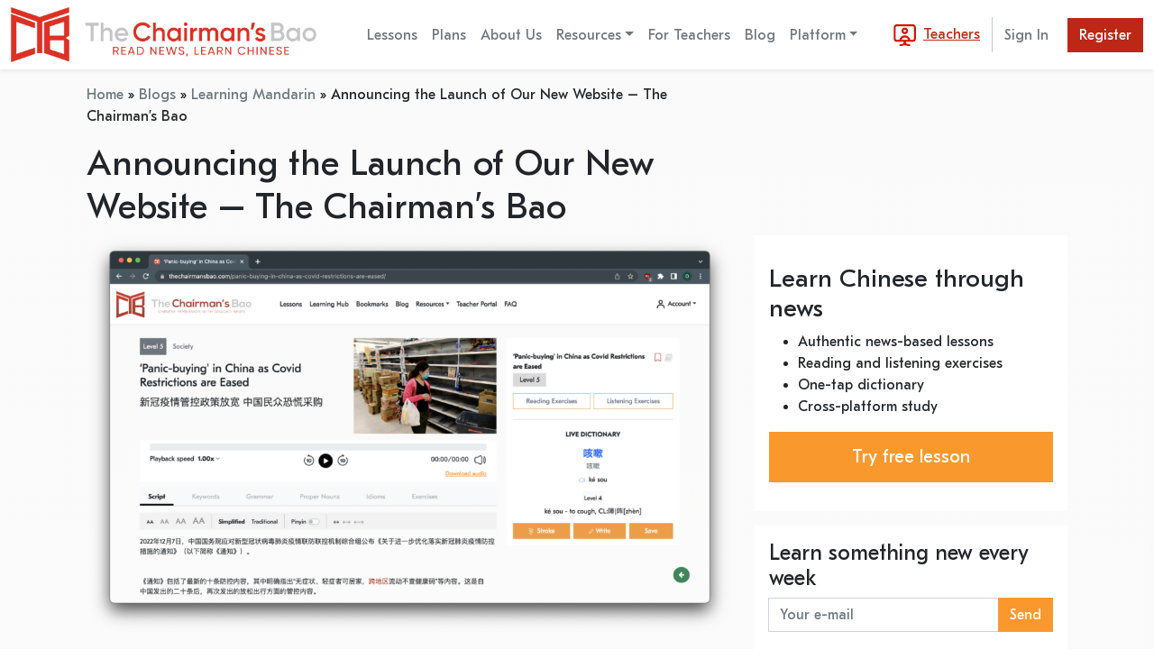

--- FILE ---
content_type: text/html; charset=UTF-8
request_url: https://www.thechairmansbao.com/blog/the-chairmans-bao-new-website/
body_size: 22034
content:
<!doctype html>
<html lang="en-US">
<head>
    <link rel="apple-touch-icon" sizes="180x180" href="/favico/apple-touch-icon.png">
    <link rel="icon" type="image/png" sizes="32x32" href="/favico/favicon-32x32.png">
    <link rel="icon" type="image/png" sizes="16x16" href="/favico/favicon-16x16.png">
    <link rel="manifest" href="/favico/site.webmanifest">
	<meta name="msapplication-TileColor" content="#ffffff">
	<meta name="msapplication-TileImage" content="/ms-icon-144x144.png">
	<meta name="theme-color" content="#ffffff">
    <meta charset="utf-8">
    <meta name="viewport" content="width=device-width, initial-scale=1">
    <!-- <meta name="robots" content="noindex"> -->
    <link rel="stylesheet" href="/assets/css/blog-bts.css">
    <!-- <link href="https://cdn.jsdelivr.net/npm/bootstrap@5.2.1/dist/css/bootstrap.min.css" rel="stylesheet" integrity="sha384-iYQeCzEYFbKjA/T2uDLTpkwGzCiq6soy8tYaI1GyVh/UjpbCx/TYkiZhlZB6+fzT" crossorigin="anonymous"> -->
    <link rel="stylesheet" href="/assets/css/bootstrap.min.css">
    <link rel="stylesheet" href="/assets/css/color.css">
    <link rel="stylesheet" href="/assets/js/owl-carousels/assets/owl.carousel.min.css">
    <link rel="stylesheet" href="/assets/js/owl-carousels/assets/owl.theme.default.min.css">
    <link rel="stylesheet" href="/assets/css/blog-st.css?v=3">
    <!-- <link rel='stylesheet' href='https://unpkg.com/skeleton-placeholder'> -->
    <!-- <link rel="stylesheet" href="https://cdnjs.cloudflare.com/ajax/libs/font-awesome/4.3.0/css/font-awesome.css" integrity="sha512-XJ3ntWHl40opEiE+6dGhfK9NAKOCELrpjiBRQKtu6uJf9Pli8XY+Hikp7rlFzY4ElLSFtzjx9GGgHql7PLSeog==" crossorigin="anonymous" referrerpolicy="no-referrer" /> -->
    
    <!-- Google Tag Manager -->
	<script>
		(function(w,d,s,l,i){w[l]=w[l]||[];w[l].push({'gtm.start':
		new Date().getTime(),event:'gtm.js'});var f=d.getElementsByTagName(s)[0],
		j=d.createElement(s),dl=l!='dataLayer'?'&l='+l:'';j.async=true;j.src=
		'https://www.googletagmanager.com/gtm.js?id='+i+dl;f.parentNode.insertBefore(j,f);
		})(window,document,'script','dataLayer','GTM-MRFTKDP');
		window.dataLayer = window.dataLayer || [];
		function gtag(){dataLayer.push(arguments);}
		gtag('js', new Date());
		gtag('config', 'G-CDXVMWBBEC');
        gtag('set', 'allow_google_signals', false);
        gtag('set', 'allow_ad_personalization_signals', false );
        gtag('config', 'GA_MEASUREMENT_ID', { 'allow_ad_personalization_signals': false });
	</script>
	<!-- End Google Tag Manager -->

    	<script type="text/javascript">
		(function (c, l, a, r, i, t, y) {
			c[a] = c[a] || function () { (c[a].q = c[a].q || []).push(arguments) };
			t = l.createElement(r); t.async = 1; t.src = "https://www.clarity.ms/tag/" + i;
			y = l.getElementsByTagName(r)[0]; y.parentNode.insertBefore(t, y);
		})(window, document, "clarity", "script", "pq3i13czhq");
	</script>
	
    <meta charset="UTF-8" />
    <meta value="header-text" />
    <meta http-equiv="X-UA-Compatible" content="IE=edge" />
    <meta http-equiv="X-UA-Compatible" content="IE=edge" /> 

    <meta property="fb:app_id" content="768335119938364" />
    <meta name="apple-itunes-app" content="app-id=1074317405, affiliate-data=tcblink, app-argument=thechairmansbao.com" />
    <script src="https://cdn.jsdelivr.net/npm/vue@2.7.13"></script>
    <meta name='robots' content='index, follow, max-image-preview:large, max-snippet:-1, max-video-preview:-1' />

	<!-- This site is optimized with the Yoast SEO plugin v23.4 - https://yoast.com/wordpress/plugins/seo/ -->
	<title>Announcing the Launch of Our New Website – The Chairman’s Bao</title>
	<meta name="description" content="We are proud to announce the launch of a brand new website for TCB. Now with partner integrations for Skritter and Hack Chinese. Join today!" />
	<link rel="canonical" href="https://www.thechairmansbao.com/blog/the-chairmans-bao-new-website/" />
	<meta property="og:locale" content="en_US" />
	<meta property="og:type" content="article" />
	<meta property="og:title" content="Announcing the Launch of Our New Website – The Chairman’s Bao" />
	<meta property="og:description" content="We are proud to announce the launch of a brand new website for TCB. Now with partner integrations for Skritter and Hack Chinese. Join today!" />
	<meta property="og:url" content="https://www.thechairmansbao.com/blog/the-chairmans-bao-new-website/" />
	<meta property="og:site_name" content="The Chairman&#039;s Bao" />
	<meta property="article:publisher" content="https://www.facebook.com/Thechairmansbao" />
	<meta property="article:modified_time" content="2023-02-03T13:44:29+00:00" />
	<meta property="og:image" content="https://www.thechairmansbao.com/wp-content/uploads/2023/02/New-Lesson-Page-Keywords-The-Chairmans-Bao-e1675267115755.png" />
	<meta property="og:image:width" content="1050" />
	<meta property="og:image:height" content="646" />
	<meta property="og:image:type" content="image/png" />
	<script type="application/ld+json" class="yoast-schema-graph">{"@context":"https://schema.org","@graph":[{"@type":"WebPage","@id":"https://www.thechairmansbao.com/blog/the-chairmans-bao-new-website/","url":"https://www.thechairmansbao.com/blog/the-chairmans-bao-new-website/","name":"Announcing the Launch of Our New Website – The Chairman’s Bao","isPartOf":{"@id":"https://www.thechairmansbao.com/#website"},"primaryImageOfPage":{"@id":"https://www.thechairmansbao.com/blog/the-chairmans-bao-new-website/#primaryimage"},"image":{"@id":"https://www.thechairmansbao.com/blog/the-chairmans-bao-new-website/#primaryimage"},"thumbnailUrl":"https://www.thechairmansbao.com/wp-content/uploads/2023/02/New-Lesson-Page-Keywords-The-Chairmans-Bao-e1675267115755.png","datePublished":"2023-02-01T15:55:59+00:00","dateModified":"2023-02-03T13:44:29+00:00","description":"We are proud to announce the launch of a brand new website for TCB. Now with partner integrations for Skritter and Hack Chinese. Join today!","breadcrumb":{"@id":"https://www.thechairmansbao.com/blog/the-chairmans-bao-new-website/#breadcrumb"},"inLanguage":"en-US","potentialAction":[{"@type":"ReadAction","target":["https://www.thechairmansbao.com/blog/the-chairmans-bao-new-website/"]}]},{"@type":"ImageObject","inLanguage":"en-US","@id":"https://www.thechairmansbao.com/blog/the-chairmans-bao-new-website/#primaryimage","url":"https://www.thechairmansbao.com/wp-content/uploads/2023/02/New-Lesson-Page-Keywords-The-Chairmans-Bao-e1675267115755.png","contentUrl":"https://www.thechairmansbao.com/wp-content/uploads/2023/02/New-Lesson-Page-Keywords-The-Chairmans-Bao-e1675267115755.png","width":1050,"height":646,"caption":"New Lesson Page"},{"@type":"BreadcrumbList","@id":"https://www.thechairmansbao.com/blog/the-chairmans-bao-new-website/#breadcrumb","itemListElement":[{"@type":"ListItem","position":1,"name":"Home","item":"https://www.thechairmansbao.com/"},{"@type":"ListItem","position":2,"name":"Blogs","item":"https://www.thechairmansbao.com/blog/"},{"@type":"ListItem","position":3,"name":"Learning Mandarin","item":"https://www.thechairmansbao.com/blog-category/learning-mandarin/"},{"@type":"ListItem","position":4,"name":"Announcing the Launch of Our New Website – The Chairman’s Bao"}]},{"@type":"WebSite","@id":"https://www.thechairmansbao.com/#website","url":"https://www.thechairmansbao.com/","name":"The Chairman&#039;s Bao","description":"News to Learn Chinese","potentialAction":[{"@type":"SearchAction","target":{"@type":"EntryPoint","urlTemplate":"https://www.thechairmansbao.com/?s={search_term_string}"},"query-input":{"@type":"PropertyValueSpecification","valueRequired":true,"valueName":"search_term_string"}}],"inLanguage":"en-US"}]}</script>
	<!-- / Yoast SEO plugin. -->


<link rel='dns-prefetch' href='//www.google.com' />
<link rel='dns-prefetch' href='//cdnjs.cloudflare.com' />
<link rel='dns-prefetch' href='//fonts.googleapis.com' />
<link rel='dns-prefetch' href='//fonts.gstatic.com' />
<meta name="fb:app_id" content="768335119938364" />
<script>
window._wpemojiSettings = {"baseUrl":"https:\/\/s.w.org\/images\/core\/emoji\/15.0.3\/72x72\/","ext":".png","svgUrl":"https:\/\/s.w.org\/images\/core\/emoji\/15.0.3\/svg\/","svgExt":".svg","source":{"concatemoji":"https:\/\/www.thechairmansbao.com\/wp-includes\/js\/wp-emoji-release.min.js?ver=6.6.1"}};
/*! This file is auto-generated */
!function(i,n){var o,s,e;function c(e){try{var t={supportTests:e,timestamp:(new Date).valueOf()};sessionStorage.setItem(o,JSON.stringify(t))}catch(e){}}function p(e,t,n){e.clearRect(0,0,e.canvas.width,e.canvas.height),e.fillText(t,0,0);var t=new Uint32Array(e.getImageData(0,0,e.canvas.width,e.canvas.height).data),r=(e.clearRect(0,0,e.canvas.width,e.canvas.height),e.fillText(n,0,0),new Uint32Array(e.getImageData(0,0,e.canvas.width,e.canvas.height).data));return t.every(function(e,t){return e===r[t]})}function u(e,t,n){switch(t){case"flag":return n(e,"\ud83c\udff3\ufe0f\u200d\u26a7\ufe0f","\ud83c\udff3\ufe0f\u200b\u26a7\ufe0f")?!1:!n(e,"\ud83c\uddfa\ud83c\uddf3","\ud83c\uddfa\u200b\ud83c\uddf3")&&!n(e,"\ud83c\udff4\udb40\udc67\udb40\udc62\udb40\udc65\udb40\udc6e\udb40\udc67\udb40\udc7f","\ud83c\udff4\u200b\udb40\udc67\u200b\udb40\udc62\u200b\udb40\udc65\u200b\udb40\udc6e\u200b\udb40\udc67\u200b\udb40\udc7f");case"emoji":return!n(e,"\ud83d\udc26\u200d\u2b1b","\ud83d\udc26\u200b\u2b1b")}return!1}function f(e,t,n){var r="undefined"!=typeof WorkerGlobalScope&&self instanceof WorkerGlobalScope?new OffscreenCanvas(300,150):i.createElement("canvas"),a=r.getContext("2d",{willReadFrequently:!0}),o=(a.textBaseline="top",a.font="600 32px Arial",{});return e.forEach(function(e){o[e]=t(a,e,n)}),o}function t(e){var t=i.createElement("script");t.src=e,t.defer=!0,i.head.appendChild(t)}"undefined"!=typeof Promise&&(o="wpEmojiSettingsSupports",s=["flag","emoji"],n.supports={everything:!0,everythingExceptFlag:!0},e=new Promise(function(e){i.addEventListener("DOMContentLoaded",e,{once:!0})}),new Promise(function(t){var n=function(){try{var e=JSON.parse(sessionStorage.getItem(o));if("object"==typeof e&&"number"==typeof e.timestamp&&(new Date).valueOf()<e.timestamp+604800&&"object"==typeof e.supportTests)return e.supportTests}catch(e){}return null}();if(!n){if("undefined"!=typeof Worker&&"undefined"!=typeof OffscreenCanvas&&"undefined"!=typeof URL&&URL.createObjectURL&&"undefined"!=typeof Blob)try{var e="postMessage("+f.toString()+"("+[JSON.stringify(s),u.toString(),p.toString()].join(",")+"));",r=new Blob([e],{type:"text/javascript"}),a=new Worker(URL.createObjectURL(r),{name:"wpTestEmojiSupports"});return void(a.onmessage=function(e){c(n=e.data),a.terminate(),t(n)})}catch(e){}c(n=f(s,u,p))}t(n)}).then(function(e){for(var t in e)n.supports[t]=e[t],n.supports.everything=n.supports.everything&&n.supports[t],"flag"!==t&&(n.supports.everythingExceptFlag=n.supports.everythingExceptFlag&&n.supports[t]);n.supports.everythingExceptFlag=n.supports.everythingExceptFlag&&!n.supports.flag,n.DOMReady=!1,n.readyCallback=function(){n.DOMReady=!0}}).then(function(){return e}).then(function(){var e;n.supports.everything||(n.readyCallback(),(e=n.source||{}).concatemoji?t(e.concatemoji):e.wpemoji&&e.twemoji&&(t(e.twemoji),t(e.wpemoji)))}))}((window,document),window._wpemojiSettings);
</script>
<style id='wp-emoji-styles-inline-css'>

	img.wp-smiley, img.emoji {
		display: inline !important;
		border: none !important;
		box-shadow: none !important;
		height: 1em !important;
		width: 1em !important;
		margin: 0 0.07em !important;
		vertical-align: -0.1em !important;
		background: none !important;
		padding: 0 !important;
	}
</style>
<link rel='stylesheet' id='wp-block-library-css' href='https://www.thechairmansbao.com/wp-includes/css/dist/block-library/style.min.css?ver=6.6.1' media='all' />
<style id='classic-theme-styles-inline-css'>
/*! This file is auto-generated */
.wp-block-button__link{color:#fff;background-color:#32373c;border-radius:9999px;box-shadow:none;text-decoration:none;padding:calc(.667em + 2px) calc(1.333em + 2px);font-size:1.125em}.wp-block-file__button{background:#32373c;color:#fff;text-decoration:none}
</style>
<style id='global-styles-inline-css'>
:root{--wp--preset--aspect-ratio--square: 1;--wp--preset--aspect-ratio--4-3: 4/3;--wp--preset--aspect-ratio--3-4: 3/4;--wp--preset--aspect-ratio--3-2: 3/2;--wp--preset--aspect-ratio--2-3: 2/3;--wp--preset--aspect-ratio--16-9: 16/9;--wp--preset--aspect-ratio--9-16: 9/16;--wp--preset--color--black: #000000;--wp--preset--color--cyan-bluish-gray: #abb8c3;--wp--preset--color--white: #ffffff;--wp--preset--color--pale-pink: #f78da7;--wp--preset--color--vivid-red: #cf2e2e;--wp--preset--color--luminous-vivid-orange: #ff6900;--wp--preset--color--luminous-vivid-amber: #fcb900;--wp--preset--color--light-green-cyan: #7bdcb5;--wp--preset--color--vivid-green-cyan: #00d084;--wp--preset--color--pale-cyan-blue: #8ed1fc;--wp--preset--color--vivid-cyan-blue: #0693e3;--wp--preset--color--vivid-purple: #9b51e0;--wp--preset--gradient--vivid-cyan-blue-to-vivid-purple: linear-gradient(135deg,rgba(6,147,227,1) 0%,rgb(155,81,224) 100%);--wp--preset--gradient--light-green-cyan-to-vivid-green-cyan: linear-gradient(135deg,rgb(122,220,180) 0%,rgb(0,208,130) 100%);--wp--preset--gradient--luminous-vivid-amber-to-luminous-vivid-orange: linear-gradient(135deg,rgba(252,185,0,1) 0%,rgba(255,105,0,1) 100%);--wp--preset--gradient--luminous-vivid-orange-to-vivid-red: linear-gradient(135deg,rgba(255,105,0,1) 0%,rgb(207,46,46) 100%);--wp--preset--gradient--very-light-gray-to-cyan-bluish-gray: linear-gradient(135deg,rgb(238,238,238) 0%,rgb(169,184,195) 100%);--wp--preset--gradient--cool-to-warm-spectrum: linear-gradient(135deg,rgb(74,234,220) 0%,rgb(151,120,209) 20%,rgb(207,42,186) 40%,rgb(238,44,130) 60%,rgb(251,105,98) 80%,rgb(254,248,76) 100%);--wp--preset--gradient--blush-light-purple: linear-gradient(135deg,rgb(255,206,236) 0%,rgb(152,150,240) 100%);--wp--preset--gradient--blush-bordeaux: linear-gradient(135deg,rgb(254,205,165) 0%,rgb(254,45,45) 50%,rgb(107,0,62) 100%);--wp--preset--gradient--luminous-dusk: linear-gradient(135deg,rgb(255,203,112) 0%,rgb(199,81,192) 50%,rgb(65,88,208) 100%);--wp--preset--gradient--pale-ocean: linear-gradient(135deg,rgb(255,245,203) 0%,rgb(182,227,212) 50%,rgb(51,167,181) 100%);--wp--preset--gradient--electric-grass: linear-gradient(135deg,rgb(202,248,128) 0%,rgb(113,206,126) 100%);--wp--preset--gradient--midnight: linear-gradient(135deg,rgb(2,3,129) 0%,rgb(40,116,252) 100%);--wp--preset--font-size--small: 13px;--wp--preset--font-size--medium: 20px;--wp--preset--font-size--large: 36px;--wp--preset--font-size--x-large: 42px;--wp--preset--font-family--inter: "Inter", sans-serif;--wp--preset--font-family--cardo: Cardo;--wp--preset--spacing--20: 0.44rem;--wp--preset--spacing--30: 0.67rem;--wp--preset--spacing--40: 1rem;--wp--preset--spacing--50: 1.5rem;--wp--preset--spacing--60: 2.25rem;--wp--preset--spacing--70: 3.38rem;--wp--preset--spacing--80: 5.06rem;--wp--preset--shadow--natural: 6px 6px 9px rgba(0, 0, 0, 0.2);--wp--preset--shadow--deep: 12px 12px 50px rgba(0, 0, 0, 0.4);--wp--preset--shadow--sharp: 6px 6px 0px rgba(0, 0, 0, 0.2);--wp--preset--shadow--outlined: 6px 6px 0px -3px rgba(255, 255, 255, 1), 6px 6px rgba(0, 0, 0, 1);--wp--preset--shadow--crisp: 6px 6px 0px rgba(0, 0, 0, 1);}:where(.is-layout-flex){gap: 0.5em;}:where(.is-layout-grid){gap: 0.5em;}body .is-layout-flex{display: flex;}.is-layout-flex{flex-wrap: wrap;align-items: center;}.is-layout-flex > :is(*, div){margin: 0;}body .is-layout-grid{display: grid;}.is-layout-grid > :is(*, div){margin: 0;}:where(.wp-block-columns.is-layout-flex){gap: 2em;}:where(.wp-block-columns.is-layout-grid){gap: 2em;}:where(.wp-block-post-template.is-layout-flex){gap: 1.25em;}:where(.wp-block-post-template.is-layout-grid){gap: 1.25em;}.has-black-color{color: var(--wp--preset--color--black) !important;}.has-cyan-bluish-gray-color{color: var(--wp--preset--color--cyan-bluish-gray) !important;}.has-white-color{color: var(--wp--preset--color--white) !important;}.has-pale-pink-color{color: var(--wp--preset--color--pale-pink) !important;}.has-vivid-red-color{color: var(--wp--preset--color--vivid-red) !important;}.has-luminous-vivid-orange-color{color: var(--wp--preset--color--luminous-vivid-orange) !important;}.has-luminous-vivid-amber-color{color: var(--wp--preset--color--luminous-vivid-amber) !important;}.has-light-green-cyan-color{color: var(--wp--preset--color--light-green-cyan) !important;}.has-vivid-green-cyan-color{color: var(--wp--preset--color--vivid-green-cyan) !important;}.has-pale-cyan-blue-color{color: var(--wp--preset--color--pale-cyan-blue) !important;}.has-vivid-cyan-blue-color{color: var(--wp--preset--color--vivid-cyan-blue) !important;}.has-vivid-purple-color{color: var(--wp--preset--color--vivid-purple) !important;}.has-black-background-color{background-color: var(--wp--preset--color--black) !important;}.has-cyan-bluish-gray-background-color{background-color: var(--wp--preset--color--cyan-bluish-gray) !important;}.has-white-background-color{background-color: var(--wp--preset--color--white) !important;}.has-pale-pink-background-color{background-color: var(--wp--preset--color--pale-pink) !important;}.has-vivid-red-background-color{background-color: var(--wp--preset--color--vivid-red) !important;}.has-luminous-vivid-orange-background-color{background-color: var(--wp--preset--color--luminous-vivid-orange) !important;}.has-luminous-vivid-amber-background-color{background-color: var(--wp--preset--color--luminous-vivid-amber) !important;}.has-light-green-cyan-background-color{background-color: var(--wp--preset--color--light-green-cyan) !important;}.has-vivid-green-cyan-background-color{background-color: var(--wp--preset--color--vivid-green-cyan) !important;}.has-pale-cyan-blue-background-color{background-color: var(--wp--preset--color--pale-cyan-blue) !important;}.has-vivid-cyan-blue-background-color{background-color: var(--wp--preset--color--vivid-cyan-blue) !important;}.has-vivid-purple-background-color{background-color: var(--wp--preset--color--vivid-purple) !important;}.has-black-border-color{border-color: var(--wp--preset--color--black) !important;}.has-cyan-bluish-gray-border-color{border-color: var(--wp--preset--color--cyan-bluish-gray) !important;}.has-white-border-color{border-color: var(--wp--preset--color--white) !important;}.has-pale-pink-border-color{border-color: var(--wp--preset--color--pale-pink) !important;}.has-vivid-red-border-color{border-color: var(--wp--preset--color--vivid-red) !important;}.has-luminous-vivid-orange-border-color{border-color: var(--wp--preset--color--luminous-vivid-orange) !important;}.has-luminous-vivid-amber-border-color{border-color: var(--wp--preset--color--luminous-vivid-amber) !important;}.has-light-green-cyan-border-color{border-color: var(--wp--preset--color--light-green-cyan) !important;}.has-vivid-green-cyan-border-color{border-color: var(--wp--preset--color--vivid-green-cyan) !important;}.has-pale-cyan-blue-border-color{border-color: var(--wp--preset--color--pale-cyan-blue) !important;}.has-vivid-cyan-blue-border-color{border-color: var(--wp--preset--color--vivid-cyan-blue) !important;}.has-vivid-purple-border-color{border-color: var(--wp--preset--color--vivid-purple) !important;}.has-vivid-cyan-blue-to-vivid-purple-gradient-background{background: var(--wp--preset--gradient--vivid-cyan-blue-to-vivid-purple) !important;}.has-light-green-cyan-to-vivid-green-cyan-gradient-background{background: var(--wp--preset--gradient--light-green-cyan-to-vivid-green-cyan) !important;}.has-luminous-vivid-amber-to-luminous-vivid-orange-gradient-background{background: var(--wp--preset--gradient--luminous-vivid-amber-to-luminous-vivid-orange) !important;}.has-luminous-vivid-orange-to-vivid-red-gradient-background{background: var(--wp--preset--gradient--luminous-vivid-orange-to-vivid-red) !important;}.has-very-light-gray-to-cyan-bluish-gray-gradient-background{background: var(--wp--preset--gradient--very-light-gray-to-cyan-bluish-gray) !important;}.has-cool-to-warm-spectrum-gradient-background{background: var(--wp--preset--gradient--cool-to-warm-spectrum) !important;}.has-blush-light-purple-gradient-background{background: var(--wp--preset--gradient--blush-light-purple) !important;}.has-blush-bordeaux-gradient-background{background: var(--wp--preset--gradient--blush-bordeaux) !important;}.has-luminous-dusk-gradient-background{background: var(--wp--preset--gradient--luminous-dusk) !important;}.has-pale-ocean-gradient-background{background: var(--wp--preset--gradient--pale-ocean) !important;}.has-electric-grass-gradient-background{background: var(--wp--preset--gradient--electric-grass) !important;}.has-midnight-gradient-background{background: var(--wp--preset--gradient--midnight) !important;}.has-small-font-size{font-size: var(--wp--preset--font-size--small) !important;}.has-medium-font-size{font-size: var(--wp--preset--font-size--medium) !important;}.has-large-font-size{font-size: var(--wp--preset--font-size--large) !important;}.has-x-large-font-size{font-size: var(--wp--preset--font-size--x-large) !important;}
:where(.wp-block-post-template.is-layout-flex){gap: 1.25em;}:where(.wp-block-post-template.is-layout-grid){gap: 1.25em;}
:where(.wp-block-columns.is-layout-flex){gap: 2em;}:where(.wp-block-columns.is-layout-grid){gap: 2em;}
:root :where(.wp-block-pullquote){font-size: 1.5em;line-height: 1.6;}
</style>
<link rel='stylesheet' id='mc4wp-form-basic-css' href='https://www.thechairmansbao.com/wp-content/plugins/mailchimp-for-wp/assets/css/form-basic.css?ver=4.9.16' media='all' />
<script src="https://www.thechairmansbao.com/wp-includes/js/jquery/jquery.min.js?ver=3.7.1" id="jquery-core-js"></script>
<script src="https://www.thechairmansbao.com/wp-includes/js/jquery/jquery-migrate.min.js?ver=3.4.1" id="jquery-migrate-js"></script>
<script src="https://www.thechairmansbao.com/wp-content/plugins/recaptcha-woo/js/rcfwc.js?ver=1.0" id="rcfwc-js-js" defer data-wp-strategy="defer"></script>
<script src="https://www.google.com/recaptcha/api.js?explicit&amp;hl=en_US" id="recaptcha-js" defer data-wp-strategy="defer"></script>
<script src="https://cdnjs.cloudflare.com/ajax/libs/jquery.cycle/3.0.3/jquery.cycle.all.js?ver=1.1" id="cycle-js"></script>
<link rel="https://api.w.org/" href="https://www.thechairmansbao.com/wp-api/" /><link rel="EditURI" type="application/rsd+xml" title="RSD" href="https://www.thechairmansbao.com/xmlrpc.php?rsd" />
<meta name="generator" content="WordPress 6.6.1" />
<link rel='shortlink' href='https://www.thechairmansbao.com/?p=446955' />
<link rel="alternate" title="oEmbed (JSON)" type="application/json+oembed" href="https://www.thechairmansbao.com/wp-api/oembed/1.0/embed?url=https%3A%2F%2Fwww.thechairmansbao.com%2Fblog%2Fthe-chairmans-bao-new-website%2F" />
<link rel="alternate" title="oEmbed (XML)" type="text/xml+oembed" href="https://www.thechairmansbao.com/wp-api/oembed/1.0/embed?url=https%3A%2F%2Fwww.thechairmansbao.com%2Fblog%2Fthe-chairmans-bao-new-website%2F&#038;format=xml" />
<style>.mc4wp-checkbox-wp-registration-form{clear:both;width:auto;display:block;position:static}.mc4wp-checkbox-wp-registration-form input{float:none;vertical-align:middle;-webkit-appearance:checkbox;width:auto;max-width:21px;margin:0 6px 0 0;padding:0;position:static;display:inline-block!important}.mc4wp-checkbox-wp-registration-form label{float:none;cursor:pointer;width:auto;margin:0 0 16px;display:block;position:static}</style><style id='wp-fonts-local'>
@font-face{font-family:Inter;font-style:normal;font-weight:300 900;font-display:fallback;src:url('https://www.thechairmansbao.com/wp-content/plugins/woocommerce/assets/fonts/Inter-VariableFont_slnt,wght.woff2') format('woff2');font-stretch:normal;}
@font-face{font-family:Cardo;font-style:normal;font-weight:400;font-display:fallback;src:url('https://www.thechairmansbao.com/wp-content/plugins/woocommerce/assets/fonts/cardo_normal_400.woff2') format('woff2');}
</style>
    <script>
        jQuery.event.special.touchstart = {
            setup: function( _, ns, handle ) {
                this.addEventListener("touchstart", handle, { passive: !ns.includes("noPreventDefault") });
            }
        };
        jQuery.event.special.touchmove = {
            setup: function( _, ns, handle ) {
                this.addEventListener("touchmove", handle, { passive: !ns.includes("noPreventDefault") });
            }
        };
        jQuery.event.special.wheel = {
            setup: function( _, ns, handle ){
                this.addEventListener("wheel", handle, { passive: true });
            }
        };
        jQuery.event.special.mousewheel = {
            setup: function( _, ns, handle ){
                this.addEventListener("mousewheel", handle, { passive: true });
            }
        };
    </script>
<script type="application/ld+json">{"@context":"https:\/\/schema.org","@type":"WebSite","@id":"#website","url":"https:\/\/www.thechairmansbao.com\/","name":"The Chairman&#039;s Bao","potentialAction":{"@type":"SearchAction","target":"https:\/\/www.thechairmansbao.com\/?s={search_term_string}","query-input":"required name=search_term_string"}}</script>
</head>

<body class="blog-template-default single single-blog postid-446955 theme-tcb-legance wc-braintree-body no-sidebar">
    <!-- Google Tag Manager (noscript) -->
    <noscript><iframe src="https://www.googletagmanager.com/ns.html?id=GTM-MRFTKDP"
    height="0" width="0" style="display:none;visibility:hidden"></iframe></noscript>
    <!-- End Google Tag Manager (noscript) -->
		<div id="sidebar" class="sb animate__animated animate__fadeOutRight fixed-top h-100 w-100 bg-white">
        <div class="d-flex p-3 justify-content-between align-items-center">
            <div><a href="/"><img  class="w-75" src="/assets/images/new-logo.webp" alt="TCB logo"></a></div>
            <div><button onclick="toggleSideBar()" class="btn btn-link"><img src="/assets/images/close.png" class="size-cls-btn-mobile" alt="close button"></button></div>
        </div>

        <div class="d-flex p-4 flex-column">
            <ul class="nav flex-column text-secondary">
                                    <!-- <li><a  href="/" class="fs-4 mb-1  nav-link p-0 text-secondary">Home</a></li> -->
                    <li><a href="/lessons/" class="fs-4 mb-1  nav-link p-0 text-secondary">Lesson</a></li>
                    <li><a href="/plans/" class="fs-4 mb-1  nav-link p-0 text-secondary">Plans</a></li>
                    <li><a href="/about-us/" class="fs-4 mb-1  nav-link p-0 text-secondary">About Us</a></li>
                    <li>
                        <a  class="fs-4 mb-1  nav-link p-0 text-secondary border-0" data-bs-toggle="collapse" href="#collapsemobilesubmenu" role="button" aria-expanded="false" aria-controls="collapsemobilesubmenu">Resources</a>
                        <nav class="nav flex-column border-0 bg-white rounded-0">
                            <div class="collapse" id="collapsemobilesubmenu">
                                <nav class="nav flex-column border-0 bg-white rounded-0 collapse" id="collapsemobilesubmenu-x">
                                    <a class="fs-4 mb-1 py-0  nav-link text-secondary" href="/schools-for-learning-mandarin/">School for Learning Mandarin</a> 
                                    <a class="fs-4 mb-1 py-0  nav-link text-secondary" href="/other-resources-for-learning-chinese/">Other Resources for Learning Chinese </a>
                                </nav>
                            </div>
                        </nav>
                    </li>
                    <li><a href="/institutional-subscription/" class="fs-4 mb-1  nav-link p-0 text-danger">For Teachers</a></li>
                    <li><a href="/blog/" class="fs-4 mb-1  nav-link p-0 text-secondary">Blog</a></li>
                    <li>
                        <a  class="fs-4 mb-1  nav-link p-0 text-secondary border-0" data-bs-toggle="collapse" href="#collapsemobilesubmenu2" role="button" aria-expanded="false" aria-controls="collapsemobilesubmenu2">Platform</a>
                        <nav class="nav flex-column border-0 bg-white rounded-0">
                            <div class="collapse" id="collapsemobilesubmenu2">
                                <nav class="nav flex-column border-0 bg-white rounded-0 collapse" id="collapsemobilesubmenu2-x">
                                    <a class="fs-4 mb-1 py-0  nav-link text-secondary" href="/faq/">FAQ</a> 
                                    <a class="fs-4 mb-1 py-0  nav-link text-secondary" href="/tutorial/">Tutorial Video</a>
                                </nav>
                            </div>
                        </nav>
                    </li>
                            </ul>
        </div>

        <div class="fixed-bottom">
            <div class="d-flex p-4">
                                    <a class="btn btn-outline-secondary rounded-0 me-3 p-2 ps-4 pe-4" href="/sign-in/">Sign in</a>
                    <a rel="canonical" class="btn btn-tcb-danger rounded-0 p-2 ps-4 pe-4" href="/register/">Register</a>
                            </div>
        </div>
    </div>

    <nav id="top-menu" class="navbar shadow-sm sticky-top navbar-expand-lg bg-white mb-0 mb-lg-0">
        <div class="container-fluid">
            <a href="https://www.thechairmansbao.com" class="me-5 mb-lg-0 text-white text-decoration-none">
                <img  class="logo collapse navbar-collapse img-fluid big-logo" src="/assets/images/new-logo.webp" alt="TCB Logo">
                <img  class="pt-1 d-block d-lg-none mini-logo" src="/assets/images/mini-logo.png" alt="TCB Mini Logo">
            </a>
            <ul class="collapse navbar-collapse nav col-12 col-lg-auto me-lg-auto mb-2 mb-lg-0 text-dark">
                <!--  -->
                                    <!-- <li><a  href="/" class="nav-link px-2 text-secondary">Home</a></li> -->
                    <li><a href="/lessons/" class="nav-link px-2 text-secondary">Lessons</a></li>
                    <li><a href="/plans/" class="nav-link px-2 text-secondary">Plans</a></li>
                    <li><a href="/about-us/" class="nav-link px-2 text-secondary">About Us</a></li>
                    <li>
                        <div class="dropdown">
                            <a href="#"  class="nav-link px-2 btn btn-text d-none d-lg-block dropdown-toggle text-secondary border-0" data-bs-toggle="dropdown" aria-expanded="false">Resources</a>
                            <ul class="dropdown-menu account-dropdown dropdown-menu-end dropdown-menu-lg-start border-0 bac bg-white rounded-0">
                                <li><a class="dropdown-item text-secondary" href="/schools-for-learning-mandarin/">School for Learning Mandarin</a></li>
                                <li><a class="dropdown-item text-secondary" href="/other-resources-for-learning-chinese/">Other Resources for Learning Chinese </a></li>
                            </ul>
                        </div>
                    </li>
                    <li><a href="/institutional-subscription/" class="nav-link px-2 text-secondary">For Teachers</a></li>
                    <li><a href="/blog/" class="nav-link px-2 text-secondary">Blog</a></li>
                    <li>
                        <div class="dropdown">
                            <a href="#"  class="nav-link px-2 btn btn-text d-none d-lg-block dropdown-toggle text-secondary border-0" data-bs-toggle="dropdown" aria-expanded="false">Platform</a>
                            <ul class="dropdown-menu account-dropdown dropdown-menu-end dropdown-menu-lg-start border-0 bac bg-white rounded-0">
                                <li><a class="dropdown-item text-secondary" href="/faq/">FAQ</a></li>
                                <li><a class="dropdown-item text-secondary" href="/tutorial/">Tutorial Video</a></li>
                            </ul>
                        </div>
                    </li>
                            </ul>
                            <div class="text-end">
                    <div class="d-flex align-items-center">
                        <a  class="btn text-tcb-danger rounded-0 me-2 me-lg-0 d-flex" href="/institutional-subscription/"><img class="teacher-icon d-none d-lg-block me-2" src="/assets/images/teacher-icon.png" alt=""> <u>Teachers</u></a>
                        <div class="vr d-none d-lg-block"></div>
                        <a href="/sign-in/"  class="btn btn-text me-2 d-none d-lg-block text-secondary text-nowrap">Sign In</a>
                        <a href="/register/"  class="btn btn-tcb-danger rounded-0 me-2 me-lg-0">Register</a>
                        <button onclick="toggleSideBar()" class="btn btn-link text-dark d-block d-lg-none"  data-bs-toggle="collapse" data-bs-target="#navbarTogglerDemo01" aria-controls="navbarTogglerDemo01" aria-expanded="false" aria-label="Toggle navigation">
                            <span class="navbar-toggler-icon"></span>
                        </button>
                    </div>
                </div>
                    </div>
    </nav>

	<main id="primary" class="site-main container tcb-content tcb-content-single">
		<style>
	.entry-content figure {
		width:unset!important;
	}

	.entry-content table {
		width:auto!important;
		margin-bottom: 15px;
	}
	
	.entry-content img {
		max-width: 100%!important;
		height: auto!important;
	}

	iframe{
		width:100% !important;
		max-width: 600px !important;
	}

	.entry-content table > th, td {
		border: 1px solid;
	}

	.entry-content table td{
		padding:10px;
	}
</style>

<article id="post-446955" class="post-446955 blog type-blog status-publish has-post-thumbnail hentry blog-category-learning-mandarin">
	<div class="row">
		<div class="col-lg-8">
			<header class="entry-header">
				<div id="breadcrumbs" class="mb-3"><span><span><a href="https://www.thechairmansbao.com/">Home</a></span> » <span><a href="https://www.thechairmansbao.com/blog/">Blogs</a></span> » <span><a href="https://www.thechairmansbao.com/blog-category/learning-mandarin/">Learning Mandarin</a></span> » <span class="breadcrumb_last" aria-current="page">Announcing the Launch of Our New Website – The Chairman’s Bao</span></span></div><h1>Announcing the Launch of Our New Website – The Chairman’s Bao</h1>			</header><!-- .entry-header -->
		</div>
	</div>
	<div class="row">
		<div class="col-lg-8">
			<div class="entry-content">
				<img class="w-100 mb-3" src="https://www.thechairmansbao.com/wp-content/uploads/2023/02/New-Lesson-Page-Keywords-The-Chairmans-Bao-e1675267115755.png" alt="Announcing the Launch of Our New Website – The Chairman’s Bao">
				<p style="text-align: justify;">We are proud to announce the launch of the newly redesigned The Chairman’s Bao (TCB) website. As well as a brand-new look and speedier, user-friendly interface, we’ve also added integrations with Skritter and Hack Chinese. You’ll be able to sync your words and word lists between platforms for the ultimate Chinese study experience. Navigate over 9,000 lessons and join a community of over 200,000 users today!</p>
<h2 style="text-align: justify;">What’s New?</h2>
<p style="text-align: justify;">We hope you’ll love exploring the new website and features. Here’s some to look out for!</p>
<h3 style="text-align: justify;">Homepage</h3>
<ul style="text-align: justify;">
<li>Explore our full range of content, including 9,000+ news-based lessons, Legends Series, Frank Talks, as well as over 60 beginner video lessons.</li>
<li>View our latest lessons &#8211; we publish new lessons each day year-round!</li>
<li>New filter system to browse lessons at your preferred level(s).</li>
<li>Improved search system for navigating our lesson Library.</li>
<li>View your last viewed lessons.</li>
<li>Bookmark lessons direct to your Bookmarks area to study later.</li>
<li>Further optimization to improve user experience.</li>
</ul>
<figure id="attachment_446957" aria-describedby="caption-attachment-446957" style="width: 640px" class="wp-caption aligncenter"><a href="https://www.thechairmansbao.com/wp-content/uploads/2023/02/New-Homepage-The-Chairmans-Bao-e1675267236491.png"><img fetchpriority="high" decoding="async" class="size-large wp-image-446957" src="https://www.thechairmansbao.com/wp-content/uploads/2023/02/New-Homepage-The-Chairmans-Bao-1024x630.png" alt="New Homepage The Chairman's Bao" width="640" height="394" /></a><figcaption id="caption-attachment-446957" class="wp-caption-text">New Homepage</figcaption></figure>
<h3 style="text-align: justify;">Lessons page</h3>
<ul style="text-align: justify;">
<li>Minimal and functional new design to promote targeted study.</li>
<li>View both the Chinese and English titles at the same time.</li>
<li>Customize your learning experience with in-lesson toggle for text size, simplified / traditional script, Pinyin and word spacing.</li>
<li>Cleaner live dictionary with stroke order and character writing tools. Fixed scrolling improves the studying experience.</li>
<li>Access Keywords, Grammar, Proper Nouns and Idioms all with one tap at the bottom of each lesson.</li>
<li>More intuitive progression from reading and listening in lessons to completing accompanying comprehension exercises.</li>
</ul>
<figure id="attachment_446956" aria-describedby="caption-attachment-446956" style="width: 640px" class="wp-caption aligncenter"><a href="https://www.thechairmansbao.com/wp-content/uploads/2023/02/New-Lesson-Page-Keywords-The-Chairmans-Bao-e1675267115755.png"><img decoding="async" class="size-large wp-image-446956" src="https://www.thechairmansbao.com/wp-content/uploads/2023/02/New-Lesson-Page-Keywords-The-Chairmans-Bao-1024x630.png" alt="Brand New The Chairman's Bao Website" width="640" height="394" /></a><figcaption id="caption-attachment-446956" class="wp-caption-text">New Lessons Page</figcaption></figure>
<h3 style="text-align: justify;">Partner Integrations</h3>
<ul style="text-align: justify;">
<li>We are proud to announce new integrations with both <a href="https://skritter.com/?ref=tcb&amp;coupon=TCB">Skritter</a> and <a href="https://www.hackchinese.com?utm_source=tcb">Hack Chinese</a>, which you can access in the Account – Preferences section of the website.</li>
<li>Turn on the integration(s) you want to connect. You can then sync your words in two ways:
<ul>
<li>Send words manually through your Learning Hub using the “Send To” function.</li>
<li>Auto-sync all of your words by selecting the option below.</li>
</ul>
</li>
</ul>
<figure id="attachment_446958" aria-describedby="caption-attachment-446958" style="width: 640px" class="wp-caption aligncenter"><a href="https://www.thechairmansbao.com/wp-content/uploads/2023/02/Auto-Sync-The-Chairmans-Bao.png"><img decoding="async" class="size-large wp-image-446958" src="https://www.thechairmansbao.com/wp-content/uploads/2023/02/Auto-Sync-The-Chairmans-Bao-1024x227.png" alt="Auto-Sync The Chairman's Bao" width="640" height="142" srcset="https://www.thechairmansbao.com/wp-content/uploads/2023/02/Auto-Sync-The-Chairmans-Bao-1024x227.png 1024w, https://www.thechairmansbao.com/wp-content/uploads/2023/02/Auto-Sync-The-Chairmans-Bao-300x67.png 300w, https://www.thechairmansbao.com/wp-content/uploads/2023/02/Auto-Sync-The-Chairmans-Bao-768x170.png 768w, https://www.thechairmansbao.com/wp-content/uploads/2023/02/Auto-Sync-The-Chairmans-Bao-600x133.png 600w, https://www.thechairmansbao.com/wp-content/uploads/2023/02/Auto-Sync-The-Chairmans-Bao.png 1560w" sizes="(max-width: 640px) 100vw, 640px" /></a><figcaption id="caption-attachment-446958" class="wp-caption-text">Auto-Sync with Skritter and Hack Chinese!</figcaption></figure>
<h3 style="text-align: justify;">Navigation</h3>
<ul style="text-align: justify;">
<li>Improved navigation throughout the website to help you find content you’ll love.</li>
<li>Quick access points for your Learning Hub (with flashcard system), Bookmarks, our blog, as well as a newly introduced FAQ page.</li>
<li>Manage your account, preferences and subscriptions with access to the Account section.</li>
</ul>
	<!-- <div class="banner-user banner-define mb-5 mt-5 p-2 row">
		<div class="col-md-6 offset-md-6 text-light mt-5">
			<div class='h2'>Study Chinese?</div>
			<p>Learn Chinese through fun and engaging news-based lessons.</p>
			<a class="btn btn-light rounded-0" type="button" href='/register/'>Get Started Now</a>
		</div>  
	</div> -->
	<div class="bg-tcb-warning banner-user banner-define text-white my-2"
		style="padding: 20px;margin-bottom:30px;padding-bottom: 24px;">
		<div class="row">
			<div class="col-md-6">
				<div class="h2">Try The Chairman’s Bao</div>
				<p>Learn Mandarin through fun and engaging news-based lessons.</p>
				<div>
					<a class="btn btn-outline-light rounded-0" type="button"
						href='/register/'>Get Started Now</a>
				</div>
			</div>
			<div class="col-md-6" style="text-align: end;margin-bottom: -24px;"><img decoding="async" alt="" src="/assets/images/p1.webp"
					style="height: 200px;"></div>
		</div>
	</div>
	
<h3 style="text-align: justify;">Blog</h3>
<ul style="text-align: justify;">
<li>New-look blog design to highlight learning content.</li>
<li>Filtering system to browse our latest blogs by category.</li>
</ul>
<h3 style="text-align: justify;">Bookmarks</h3>
<ul style="text-align: justify;">
<li>New easy-access area for viewing your saved lessons.</li>
<li>Filter by level, category, date range and whether you have read lessons in the past in your personalized Bookmarks area.</li>
</ul>
<figure id="attachment_446959" aria-describedby="caption-attachment-446959" style="width: 640px" class="wp-caption aligncenter"><a href="https://www.thechairmansbao.com/wp-content/uploads/2023/02/New-Bookmark-Section-Keywords-The-Chairmans-Bao-e1675267408712.png"><img loading="lazy" decoding="async" class="size-large wp-image-446959" src="https://www.thechairmansbao.com/wp-content/uploads/2023/02/New-Bookmark-Section-Keywords-The-Chairmans-Bao-1024x630.png" alt="New Bookmark Section Keywords The Chairman's Bao" width="640" height="394" /></a><figcaption id="caption-attachment-446959" class="wp-caption-text">New Bookmarks Area</figcaption></figure>
<h3 style="text-align: justify;">Account page</h3>
<ul style="text-align: justify;">
<li>Improved Preferences section for setting your favored text size, script, Pinyin, word spacing, level settings and highlighting words already pressed in the live dictionary.</li>
<li>Update your details, manage your website subscription and update payment method(s) with ease.</li>
<li>If you are a current TCB website subscriber, you can now upgrade to a longer subscription and receive a credit from your current subscription to purchase your new package.</li>
</ul>
<figure id="attachment_446960" aria-describedby="caption-attachment-446960" style="width: 640px" class="wp-caption aligncenter"><a href="https://www.thechairmansbao.com/wp-content/uploads/2023/02/Preferences-The-Chairmans-Bao-e1675267447117.png"><img loading="lazy" decoding="async" class="size-large wp-image-446960" src="https://www.thechairmansbao.com/wp-content/uploads/2023/02/Preferences-The-Chairmans-Bao-1024x598.png" alt="Preferences The Chairman's Bao" width="640" height="374" /></a><figcaption id="caption-attachment-446960" class="wp-caption-text">Set Your Study Preferences!</figcaption></figure>
<h3 style="text-align: justify;">Registration and Contact Us Pages</h3>
<ul style="text-align: justify;">
<li>Simple and refreshed registration page for new users.</li>
<li>New Contact Us page to reach our helpful team. We aim to respond to all customer queries within 12 hours!</li>
</ul>
	<!-- <div class="banner-teacher banner-define mb-5 mt-5 p-2 row">
		<div class="col-md-6 offset-md-6 text-light mt-5">
			<div class='h2'>Chinese Teacher?</div>
			<p>Save hours of lesson planning time with TCB Classroom. Book a demo to find out more about our school packages.</p>
			<a class="btn btn-light rounded-0" type="button" href="/institutional-subscription/">Learn More</a>
		</div>  
	</div> -->
	<div class="bg-tcb-danger banner-teacher banner-define text-white p-4 mb-3 my-2"
		style="padding:20px;margin-bottom:30px;">
		<div class="row">
			<div class="col-md-6">
				<div class="h2">Teacher ?</div>
				<p>Save hours of planning time by using The Chairman’s Bao. Discover more about classroom options.</p>
				<div>
					<a class="btn btn-outline-light rounded-0" type="button" href="/institutional-subscription/">Enquire
						Now</a>
				</div>
			</div>
			<div class="col-md-6" style="text-align: end;"><img decoding="async" alt="TCB Classroom" src="/assets/images/p3.webp"
					style="height: 200px;margin-bottom: -24px;"></div>
		</div>
	</div>
	
<h2 style="text-align: justify;">Chinese Teacher?</h2>
<ul style="text-align: justify;">
<li>New-look Teacher landing page that highlights the benefits of TCB Classroom to you and your students.</li>
<li>Case Studies and Reviews from leading figures in the global Chinese teaching community.</li>
<li>Direct link to book a platform demo with our friendly team!</li>
</ul>
<figure id="attachment_446961" aria-describedby="caption-attachment-446961" style="width: 640px" class="wp-caption aligncenter"><a href="https://www.thechairmansbao.com/wp-content/uploads/2023/02/Case-Studies-The-Chairmans-Bao-e1675267497862.png"><img loading="lazy" decoding="async" class="size-large wp-image-446961" src="https://www.thechairmansbao.com/wp-content/uploads/2023/02/Case-Studies-The-Chairmans-Bao-1024x387.png" alt="Case Studies The Chairman's Bao" width="640" height="242" /></a><figcaption id="caption-attachment-446961" class="wp-caption-text">Case Studies and Book a Demo!</figcaption></figure>
<h3 style="text-align: justify;">Got any feedback?</h3>
<p style="text-align: justify;">We hope you enjoy the new TCB website and we look forward to more platform updates later in the year. Happy studying!</p>
<p style="text-align: justify;"><strong>Author:</strong></p>
<p style="text-align: justify;"><a href="https://www.thechairmansbao.com/wp-content/uploads/2023/01/Sean-McGibney.jpg"><img loading="lazy" decoding="async" class="alignnone size-full wp-image-443952" src="https://www.thechairmansbao.com/wp-content/uploads/2023/01/Sean-McGibney.jpg" alt="Sean-McGibney" width="272" height="204" /></a></p>
<p style="text-align: justify;">Sean speaking to students at Beths Grammar School about his experience of learning Chinese, living in China and founding Newsdle and The Chairman’s Bao.</p>
<p style="text-align: justify;">Sean studied Chinese and Spanish at University of Leeds and founded The Chairman’s Bao alongside Tom Reid in his final year of study in 2015. Current Managing Director of The Chairman’s Bao, he has overseen the company’s growth from university bedroom concept to an international force in the EdTech industry with over 200,000 individual users and over 400 global partner institutions. Sean also launched Newsdle alongside Tom Reid and Oliver Leach in 2021, for students and teachers of Spanish and French. In his spare time, Sean is still a keen language learner and runner. He also sits on the Board of charity Leeds Irish Health and Homes in the UK.</p>
			</div><!-- .entry-content -->
		</div>
		<div class="col-lg-4">
			<div class="sticky-lg-top sticky-tcb-top">
				<div class="card pt-3 rounded-0 border-0">
					<div class="card-body">
						<div class="h3">Learn Chinese through news</div>
						<div class="mb-3">
							<ul>
								<li>Authentic news-based lessons</li>
								<li>Reading and listening exercises</li>
								<li>One-tap dictionary</li>
								<li>Cross-platform study</li>
							</ul>
						</div>
						<a class="w-100 regular-button-home btn btn-tcb-warning btn-lg rounded-0 mb-3 " href="/lessons/">Try free lesson</a>
					</div>
				</div>

				<div class="card mt-3 rounded-0 border-0">
					<script>(function() {
	window.mc4wp = window.mc4wp || {
		listeners: [],
		forms: {
			on: function(evt, cb) {
				window.mc4wp.listeners.push(
					{
						event   : evt,
						callback: cb
					}
				);
			}
		}
	}
})();
</script><!-- Mailchimp for WordPress v4.9.16 - https://wordpress.org/plugins/mailchimp-for-wp/ --><form id="mc4wp-form-1" class="mc4wp-form mc4wp-form-446952" method="post" data-id="446952" data-name="Default sign-up form" ><div class="mc4wp-form-fields"><div class="card-body">
					<div class="d-flex align-item-left"><span><div class="mc4wp-response"></div></span></div>
					<div class="h4">Learn something new every week</div>
					<div class="mb-3">
						<div class="d-flex flex-column flex-lg-row align-items-center">
							<div class="input-group">
								<input type="hidden" value="subscribe" name="_mc4wp_action">  
								<input type="email" name="EMAIL" class="form-control rounded-0"  placeholder="Your e-mail">
								<button class="btn btn-tcb-warning input-group-text rounded-0">Send</button>
							</div>
						</div>
					</div>
				</div></div><label style="display: none !important;">Leave this field empty if you're human: <input type="text" name="_mc4wp_honeypot" value="" tabindex="-1" autocomplete="off" /></label><input type="hidden" name="_mc4wp_timestamp" value="1768491297" /><input type="hidden" name="_mc4wp_form_id" value="446952" /><input type="hidden" name="_mc4wp_form_element_id" value="mc4wp-form-1" /></form><!-- / Mailchimp for WordPress Plugin -->				</div>
			</div>
		</div>
	</div>
</article><!-- #post-446955 -->

<div class="mt-5">
	<div class="h1 text-center">Our most recent blogs</div>
	<div class="owl-carousel  owl-carousel-blog mt-5 justify-content-lg-center">
										<div class="item">
					<div class="card lesson-card rounded-0 border-0">
						<a href="https://www.thechairmansbao.com/blog/tcb-reading-hsk/" role="button">
							<img width="300" height="200" src="https://www.thechairmansbao.com/wp-content/uploads/2025/12/How-TCB-Reading-Materials-Accelerate-HSK-Progress.png" class="w-100 most-image wp-post-image" alt="How TCB Reading Materials Accelerate HSK Progress"  sizes="(max-width: 300px) 100vw, 300px">
						</a>
						<div class="card-body px-0 pt-2">
							<div class="mb-2"><a class="blog-title max-line-text block-title-lesson text-dark text-decoration-none max-line-text" href="https://www.thechairmansbao.com/blog/tcb-reading-hsk/">How TCB Reading Materials Accelerate HSK Progress</a></div>							<small class="order-2 order-lg-1 card-subtitle mb-2 text-secondary d-flex flex-column flex-lg-row justify-content-between mb-3 small-category"><span></span>15/12/2025</small>
							<a href="https://www.thechairmansbao.com/blog/tcb-reading-hsk/" role="button" class="rounded-0 text-dark fw-bold fs-5">Read More</a>
						</div>
					</div>
				</div>	
											<div class="item">
					<div class="card lesson-card rounded-0 border-0">
						<a href="https://www.thechairmansbao.com/blog/tcb-suggested-classroom-activities-chinese-part-2/" role="button">
							<img width="300" height="200" src="https://www.thechairmansbao.com/wp-content/uploads/2025/10/2-2.png" class="w-100 most-image wp-post-image" alt="TCB Suggested Classroom Activities &amp;#8211; Chinese Part 2"  sizes="(max-width: 300px) 100vw, 300px">
						</a>
						<div class="card-body px-0 pt-2">
							<div class="mb-2"><a class="blog-title max-line-text block-title-lesson text-dark text-decoration-none max-line-text" href="https://www.thechairmansbao.com/blog/tcb-suggested-classroom-activities-chinese-part-2/">TCB Suggested Classroom Activities &#8211; Chinese Part 2</a></div>							<small class="order-2 order-lg-1 card-subtitle mb-2 text-secondary d-flex flex-column flex-lg-row justify-content-between mb-3 small-category"><span>Learning Mandarin</span>16/10/2025</small>
							<a href="https://www.thechairmansbao.com/blog/tcb-suggested-classroom-activities-chinese-part-2/" role="button" class="rounded-0 text-dark fw-bold fs-5">Read More</a>
						</div>
					</div>
				</div>	
											<div class="item">
					<div class="card lesson-card rounded-0 border-0">
						<a href="https://www.thechairmansbao.com/blog/tcb-suggested-classroom-activities-chinese-part-1/" role="button">
							<img width="300" height="200" src="https://www.thechairmansbao.com/wp-content/uploads/2025/10/1-2.png" class="w-100 most-image wp-post-image" alt="TCB Suggested Classroom Activities &amp;#8211; Chinese Part 1"  sizes="(max-width: 300px) 100vw, 300px">
						</a>
						<div class="card-body px-0 pt-2">
							<div class="mb-2"><a class="blog-title max-line-text block-title-lesson text-dark text-decoration-none max-line-text" href="https://www.thechairmansbao.com/blog/tcb-suggested-classroom-activities-chinese-part-1/">TCB Suggested Classroom Activities &#8211; Chinese Part 1</a></div>							<small class="order-2 order-lg-1 card-subtitle mb-2 text-secondary d-flex flex-column flex-lg-row justify-content-between mb-3 small-category"><span>Learning Mandarin</span>16/10/2025</small>
							<a href="https://www.thechairmansbao.com/blog/tcb-suggested-classroom-activities-chinese-part-1/" role="button" class="rounded-0 text-dark fw-bold fs-5">Read More</a>
						</div>
					</div>
				</div>	
											<div class="item">
					<div class="card lesson-card rounded-0 border-0">
						<a href="https://www.thechairmansbao.com/blog/recommended-chinese-novels/" role="button">
							<img width="300" height="200" src="https://www.thechairmansbao.com/wp-content/uploads/2025/09/Recommended-Chinese-Novels-to-Read.png" class="w-100 most-image wp-post-image" alt="Recommended Chinese Novels to Read for Mandarin Learners to Improve Their Reading Skills"  sizes="(max-width: 300px) 100vw, 300px">
						</a>
						<div class="card-body px-0 pt-2">
							<div class="mb-2"><a class="blog-title max-line-text block-title-lesson text-dark text-decoration-none max-line-text" href="https://www.thechairmansbao.com/blog/recommended-chinese-novels/">Recommended Chinese Novels to Read for Mandarin Learners to Improve Their Reading Skills</a></div>							<small class="order-2 order-lg-1 card-subtitle mb-2 text-secondary d-flex flex-column flex-lg-row justify-content-between mb-3 small-category"><span></span>08/09/2025</small>
							<a href="https://www.thechairmansbao.com/blog/recommended-chinese-novels/" role="button" class="rounded-0 text-dark fw-bold fs-5">Read More</a>
						</div>
					</div>
				</div>	
				</div>
	<div class="d-flex flex-column flex-lg-row justify-content-center mt-3 mb-5">
		<a class="btn btn-outline-tcb-warning  regular-button-home btn-lg rounded-0" href="/blog/">More posts</div></a>
	</div>
</div>
<div class="mt-5" style="height:10px;"></div>
<div id="sample" class="mt-5 mb-5">
	<div class="h1 text-center">Latest articles in Chinese</div>
	<div class="owl-carousel owl-theme owl-carousel-sample">
                
<div class="item">
    <div class="card lesson-card rounded-0 border-0 bg-light">
        <div class="d-flex position-absolute mt-1 ms-1">
            <span class="bg-white d-block px-2 py-1 opacity-50">Level 1</span>
            <img class="ms-2 bookmark-icon" src="/assets/images/compre.png" alt="">
        </div>
        <a href="https://www.thechairmansbao.com/swimmers-dive-into-harbin-icy-waters/" role="button">
            <img width="300" height="192" src="https://www.thechairmansbao.com/wp-content/uploads/2026/01/Swimmers-Dive-Into-Harbin-Icy-Waters-300x192.jpg" class="w-100 wp-post-image" alt="Swimmers Dive Into Harbin Icy Waters" decoding="async" loading="lazy" srcset="https://www.thechairmansbao.com/wp-content/uploads/2026/01/Swimmers-Dive-Into-Harbin-Icy-Waters-300x192.jpg 300w, https://www.thechairmansbao.com/wp-content/uploads/2026/01/Swimmers-Dive-Into-Harbin-Icy-Waters-768x491.jpg 768w, https://www.thechairmansbao.com/wp-content/uploads/2026/01/Swimmers-Dive-Into-Harbin-Icy-Waters-600x383.jpg 600w, https://www.thechairmansbao.com/wp-content/uploads/2026/01/Swimmers-Dive-Into-Harbin-Icy-Waters.jpg 800w" sizes="(max-width: 300px) 100vw, 300px" />        </a>
        <div class="card-body">
            <small class="order-2 order-lg-1 card-subtitle mb-2 text-secondary d-flex justify-content-between mb-1 mb-lg-3 small-category"><span class="text-secondary category max-line-text-title"><a rel="nofollow" href="https://www.thechairmansbao.com/category/sport/" rel="category tag">Sport</a></span>15/01/2026</span></small>
            <div class="fw-bold mb-lg-3 mb-1 block-title max-line-text block-title-lesson"><a class="text-dark text-decoration-none" href="https://www.thechairmansbao.com/swimmers-dive-into-harbin-icy-waters/">Swimmers Dive Into Harbin Icy Waters</a></div>            <div class="d-flex align-items-center me-1 me-lg-0">
                <a href="https://www.thechairmansbao.com/swimmers-dive-into-harbin-icy-waters/" role="button" class="rounded-0 btn btn-outline-secondary flex-fill me-3 px-0">Read Now</a>
                                    <img role="button" onclick="setBookmark(5321547,0)" class="bookmark-icon  bookmark-5321547" src="/assets/images/bookmark.png" alt="" >
                            </div>
        </div>
    </div>
</div>	            
                    
<div class="item">
    <div class="card lesson-card rounded-0 border-0 bg-light">
        <div class="d-flex position-absolute mt-1 ms-1">
            <span class="bg-white d-block px-2 py-1 opacity-50">Level 5</span>
            <img class="ms-2 bookmark-icon" src="/assets/images/compre.png" alt="">
        </div>
        <a href="https://www.thechairmansbao.com/consumers-griped-with-zootopia-mania-as-collaboration-merchandise-sells-out/" role="button">
            <img width="300" height="225" src="https://www.thechairmansbao.com/wp-content/uploads/2025/12/Consumers-Griped-with-Zootopia-Mania-as-Collaboration-Merchandise-Sells-Out-300x225.jpeg" class="w-100 wp-post-image" alt="Consumers Griped with Zootopia Mania as Collaboration Merchandise Sells Out" decoding="async" loading="lazy" srcset="https://www.thechairmansbao.com/wp-content/uploads/2025/12/Consumers-Griped-with-Zootopia-Mania-as-Collaboration-Merchandise-Sells-Out-300x225.jpeg 300w, https://www.thechairmansbao.com/wp-content/uploads/2025/12/Consumers-Griped-with-Zootopia-Mania-as-Collaboration-Merchandise-Sells-Out.jpeg 553w" sizes="(max-width: 300px) 100vw, 300px" />        </a>
        <div class="card-body">
            <small class="order-2 order-lg-1 card-subtitle mb-2 text-secondary d-flex justify-content-between mb-1 mb-lg-3 small-category"><span class="text-secondary category max-line-text-title"><a rel="nofollow" href="https://www.thechairmansbao.com/category/business/" rel="category tag">Business</a>, <a rel="nofollow" href="https://www.thechairmansbao.com/category/pop-culture/" rel="category tag">Pop Culture</a></span>15/01/2026</span></small>
            <div class="fw-bold mb-lg-3 mb-1 block-title max-line-text block-title-lesson"><a class="text-dark text-decoration-none" href="https://www.thechairmansbao.com/consumers-griped-with-zootopia-mania-as-collaboration-merchandise-sells-out/">Consumers Griped with Zootopia Mania as Collaboration Merchandise Sells Out</a></div>            <div class="d-flex align-items-center me-1 me-lg-0">
                <a href="https://www.thechairmansbao.com/consumers-griped-with-zootopia-mania-as-collaboration-merchandise-sells-out/" role="button" class="rounded-0 btn btn-outline-secondary flex-fill me-3 px-0">Read Now</a>
                                    <img role="button" onclick="setBookmark(5320715,0)" class="bookmark-icon  bookmark-5320715" src="/assets/images/bookmark.png" alt="" >
                            </div>
        </div>
    </div>
</div>	            
                    
<div class="item">
    <div class="card lesson-card rounded-0 border-0 bg-light">
        <div class="d-flex position-absolute mt-1 ms-1">
            <span class="bg-white d-block px-2 py-1 opacity-50">Level 3</span>
            <img class="ms-2 bookmark-icon" src="/assets/images/compre.png" alt="">
        </div>
        <a href="https://www.thechairmansbao.com/how-chinas-special-forces-tourists-make-big-trips-on-small-budgets/" role="button">
            <img width="300" height="200" src="https://www.thechairmansbao.com/wp-content/uploads/2025/12/How-Chinas-Special-Forces-Tourists-Make-Big-Trips-on-Small-Budgets-300x200.jpg" class="w-100 wp-post-image" alt="How China&#039;s &quot;Special Forces&quot; Tourists Make Big Trips on Small Budgets" decoding="async" loading="lazy" srcset="https://www.thechairmansbao.com/wp-content/uploads/2025/12/How-Chinas-Special-Forces-Tourists-Make-Big-Trips-on-Small-Budgets-300x200.jpg 300w, https://www.thechairmansbao.com/wp-content/uploads/2025/12/How-Chinas-Special-Forces-Tourists-Make-Big-Trips-on-Small-Budgets-600x400.jpg 600w, https://www.thechairmansbao.com/wp-content/uploads/2025/12/How-Chinas-Special-Forces-Tourists-Make-Big-Trips-on-Small-Budgets.jpg 612w" sizes="(max-width: 300px) 100vw, 300px" />        </a>
        <div class="card-body">
            <small class="order-2 order-lg-1 card-subtitle mb-2 text-secondary d-flex justify-content-between mb-1 mb-lg-3 small-category"><span class="text-secondary category max-line-text-title"><a rel="nofollow" href="https://www.thechairmansbao.com/category/society/" rel="category tag">Society</a>, <a rel="nofollow" href="https://www.thechairmansbao.com/category/timeless-news/" rel="category tag">Timeless News</a></span>14/01/2026</span></small>
            <div class="fw-bold mb-lg-3 mb-1 block-title max-line-text block-title-lesson"><a class="text-dark text-decoration-none" href="https://www.thechairmansbao.com/how-chinas-special-forces-tourists-make-big-trips-on-small-budgets/">How China's "Special Forces" Tourists Make Big Trips on Small Budgets</a></div>            <div class="d-flex align-items-center me-1 me-lg-0">
                <a href="https://www.thechairmansbao.com/how-chinas-special-forces-tourists-make-big-trips-on-small-budgets/" role="button" class="rounded-0 btn btn-outline-secondary flex-fill me-3 px-0">Read Now</a>
                                    <img role="button" onclick="setBookmark(5321329,0)" class="bookmark-icon  bookmark-5321329" src="/assets/images/bookmark.png" alt="" >
                            </div>
        </div>
    </div>
</div>	            
                    
<div class="item">
    <div class="card lesson-card rounded-0 border-0 bg-light">
        <div class="d-flex position-absolute mt-1 ms-1">
            <span class="bg-white d-block px-2 py-1 opacity-50">Level 4</span>
            <img class="ms-2 bookmark-icon" src="/assets/images/compre.png" alt="">
        </div>
        <a href="https://www.thechairmansbao.com/french-and-chinese-artists-revive-former-mining-site/" role="button">
            <img width="300" height="214" src="https://www.thechairmansbao.com/wp-content/uploads/2025/12/French-and-Chinese-Artists-Revive-Former-Mining-Site-300x214.jpg" class="w-100 wp-post-image" alt="French and Chinese Artists Revive Former Mining Site" decoding="async" loading="lazy" srcset="https://www.thechairmansbao.com/wp-content/uploads/2025/12/French-and-Chinese-Artists-Revive-Former-Mining-Site-300x214.jpg 300w, https://www.thechairmansbao.com/wp-content/uploads/2025/12/French-and-Chinese-Artists-Revive-Former-Mining-Site-600x429.jpg 600w, https://www.thechairmansbao.com/wp-content/uploads/2025/12/French-and-Chinese-Artists-Revive-Former-Mining-Site.jpg 641w" sizes="(max-width: 300px) 100vw, 300px" />        </a>
        <div class="card-body">
            <small class="order-2 order-lg-1 card-subtitle mb-2 text-secondary d-flex justify-content-between mb-1 mb-lg-3 small-category"><span class="text-secondary category max-line-text-title"><a rel="nofollow" href="https://www.thechairmansbao.com/category/society/" rel="category tag">Society</a>, <a rel="nofollow" href="https://www.thechairmansbao.com/category/timeless-news/" rel="category tag">Timeless News</a></span>14/01/2026</span></small>
            <div class="fw-bold mb-lg-3 mb-1 block-title max-line-text block-title-lesson"><a class="text-dark text-decoration-none" href="https://www.thechairmansbao.com/french-and-chinese-artists-revive-former-mining-site/">French and Chinese Artists Revive Former Mining Site</a></div>            <div class="d-flex align-items-center me-1 me-lg-0">
                <a href="https://www.thechairmansbao.com/french-and-chinese-artists-revive-former-mining-site/" role="button" class="rounded-0 btn btn-outline-secondary flex-fill me-3 px-0">Read Now</a>
                                    <img role="button" onclick="setBookmark(5321098,0)" class="bookmark-icon  bookmark-5321098" src="/assets/images/bookmark.png" alt="" >
                            </div>
        </div>
    </div>
</div>	            
                    
<div class="item">
    <div class="card lesson-card rounded-0 border-0 bg-light">
        <div class="d-flex position-absolute mt-1 ms-1">
            <span class="bg-white d-block px-2 py-1 opacity-50">Level 7</span>
            <img class="ms-2 bookmark-icon" src="/assets/images/compre.png" alt="">
        </div>
        <a href="https://www.thechairmansbao.com/mekong-river-suffers-from-global-demand-for-rare-earths/" role="button">
            <img width="300" height="200" src="https://www.thechairmansbao.com/wp-content/uploads/2025/12/Mekong-River-Suffers-from-Global-Demand-for-Rare-Earths-300x200.jpg" class="w-100 wp-post-image" alt="Mekong River Suffers from Global Demand for Rare Earths" decoding="async" loading="lazy" srcset="https://www.thechairmansbao.com/wp-content/uploads/2025/12/Mekong-River-Suffers-from-Global-Demand-for-Rare-Earths-300x200.jpg 300w, https://www.thechairmansbao.com/wp-content/uploads/2025/12/Mekong-River-Suffers-from-Global-Demand-for-Rare-Earths.jpg 539w" sizes="(max-width: 300px) 100vw, 300px" />        </a>
        <div class="card-body">
            <small class="order-2 order-lg-1 card-subtitle mb-2 text-secondary d-flex justify-content-between mb-1 mb-lg-3 small-category"><span class="text-secondary category max-line-text-title"><a rel="nofollow" href="https://www.thechairmansbao.com/category/nature/" rel="category tag">Nature</a>, <a rel="nofollow" href="https://www.thechairmansbao.com/category/science/" rel="category tag">Science &amp; Environment</a>, <a rel="nofollow" href="https://www.thechairmansbao.com/category/timeless-news/" rel="category tag">Timeless News</a>, <a rel="nofollow" href="https://www.thechairmansbao.com/category/world-news/" rel="category tag">World News</a></span>13/01/2026</span></small>
            <div class="fw-bold mb-lg-3 mb-1 block-title max-line-text block-title-lesson"><a class="text-dark text-decoration-none" href="https://www.thechairmansbao.com/mekong-river-suffers-from-global-demand-for-rare-earths/">Mekong River Suffers from Global Demand for Rare Earths</a></div>            <div class="d-flex align-items-center me-1 me-lg-0">
                <a href="https://www.thechairmansbao.com/mekong-river-suffers-from-global-demand-for-rare-earths/" role="button" class="rounded-0 btn btn-outline-secondary flex-fill me-3 px-0">Read Now</a>
                                    <img role="button" onclick="setBookmark(5320596,0)" class="bookmark-icon  bookmark-5320596" src="/assets/images/bookmark.png" alt="" >
                            </div>
        </div>
    </div>
</div>	            
                    
<div class="item">
    <div class="card lesson-card rounded-0 border-0 bg-light">
        <div class="d-flex position-absolute mt-1 ms-1">
            <span class="bg-white d-block px-2 py-1 opacity-50">Level 2</span>
            <img class="ms-2 bookmark-icon" src="/assets/images/compre.png" alt="">
        </div>
        <a href="https://www.thechairmansbao.com/family-run-shop-goes-viral-leading-to-restaurant-chaos/" role="button">
            <img width="300" height="225" src="https://www.thechairmansbao.com/wp-content/uploads/2025/12/Family-Run-Shop-Goes-Viral-Leading-to-Restaurant-Chaos-300x225.jpg" class="w-100 wp-post-image" alt="Family-Run Shop Goes Viral Leading to Restaurant Chaos" decoding="async" loading="lazy" srcset="https://www.thechairmansbao.com/wp-content/uploads/2025/12/Family-Run-Shop-Goes-Viral-Leading-to-Restaurant-Chaos-300x225.jpg 300w, https://www.thechairmansbao.com/wp-content/uploads/2025/12/Family-Run-Shop-Goes-Viral-Leading-to-Restaurant-Chaos-768x576.jpg 768w, https://www.thechairmansbao.com/wp-content/uploads/2025/12/Family-Run-Shop-Goes-Viral-Leading-to-Restaurant-Chaos-600x450.jpg 600w, https://www.thechairmansbao.com/wp-content/uploads/2025/12/Family-Run-Shop-Goes-Viral-Leading-to-Restaurant-Chaos.jpg 800w" sizes="(max-width: 300px) 100vw, 300px" />        </a>
        <div class="card-body">
            <small class="order-2 order-lg-1 card-subtitle mb-2 text-secondary d-flex justify-content-between mb-1 mb-lg-3 small-category"><span class="text-secondary category max-line-text-title"><a rel="nofollow" href="https://www.thechairmansbao.com/category/society/" rel="category tag">Society</a></span>13/01/2026</span></small>
            <div class="fw-bold mb-lg-3 mb-1 block-title max-line-text block-title-lesson"><a class="text-dark text-decoration-none" href="https://www.thechairmansbao.com/family-run-shop-goes-viral-leading-to-restaurant-chaos/">Family-Run Shop Goes Viral Leading to Restaurant Chaos</a></div>            <div class="d-flex align-items-center me-1 me-lg-0">
                <a href="https://www.thechairmansbao.com/family-run-shop-goes-viral-leading-to-restaurant-chaos/" role="button" class="rounded-0 btn btn-outline-secondary flex-fill me-3 px-0">Read Now</a>
                                    <img role="button" onclick="setBookmark(5320815,0)" class="bookmark-icon  bookmark-5320815" src="/assets/images/bookmark.png" alt="" >
                            </div>
        </div>
    </div>
</div>	            
                    
<div class="item">
    <div class="card lesson-card rounded-0 border-0 bg-light">
        <div class="d-flex position-absolute mt-1 ms-1">
            <span class="bg-white d-block px-2 py-1 opacity-50">Level 1</span>
            <img class="ms-2 bookmark-icon" src="/assets/images/compre.png" alt="">
        </div>
        <a href="https://www.thechairmansbao.com/ming-dynasty-ginkgo-tree-attracts-visitors/" role="button">
            <img width="300" height="169" src="https://www.thechairmansbao.com/wp-content/uploads/2025/12/Ming-Dynasty-Ginko-Tree-Attracts-Visitors-300x169.jpeg" class="w-100 wp-post-image" alt="Ming Dynasty Ginkgo Tree Attracts Visitors" decoding="async" loading="lazy" srcset="https://www.thechairmansbao.com/wp-content/uploads/2025/12/Ming-Dynasty-Ginko-Tree-Attracts-Visitors-300x169.jpeg 300w, https://www.thechairmansbao.com/wp-content/uploads/2025/12/Ming-Dynasty-Ginko-Tree-Attracts-Visitors-600x338.jpeg 600w, https://www.thechairmansbao.com/wp-content/uploads/2025/12/Ming-Dynasty-Ginko-Tree-Attracts-Visitors.jpeg 700w" sizes="(max-width: 300px) 100vw, 300px" />        </a>
        <div class="card-body">
            <small class="order-2 order-lg-1 card-subtitle mb-2 text-secondary d-flex justify-content-between mb-1 mb-lg-3 small-category"><span class="text-secondary category max-line-text-title"><a rel="nofollow" href="https://www.thechairmansbao.com/category/nature/" rel="category tag">Nature</a>, <a rel="nofollow" href="https://www.thechairmansbao.com/category/science/" rel="category tag">Science &amp; Environment</a></span>12/01/2026</span></small>
            <div class="fw-bold mb-lg-3 mb-1 block-title max-line-text block-title-lesson"><a class="text-dark text-decoration-none" href="https://www.thechairmansbao.com/ming-dynasty-ginkgo-tree-attracts-visitors/">Ming Dynasty Ginkgo Tree Attracts Visitors</a></div>            <div class="d-flex align-items-center me-1 me-lg-0">
                <a href="https://www.thechairmansbao.com/ming-dynasty-ginkgo-tree-attracts-visitors/" role="button" class="rounded-0 btn btn-outline-secondary flex-fill me-3 px-0">Read Now</a>
                                    <img role="button" onclick="setBookmark(5320804,0)" class="bookmark-icon  bookmark-5320804" src="/assets/images/bookmark.png" alt="" >
                            </div>
        </div>
    </div>
</div>	            
        </div>	<div class="d-flex flex-column flex-lg-row justify-content-center mt-3 mb-5">
		<a class="btn btn-tcb-warning btn-lg rounded-0 regular-button-home" href="/">See all lessons</a>
	</div>
</div>

					<script>
				// var banner_two=`<div class="banner-teacher mb-5 mt-5 p-2 row">
				// 	<div class="col-md-6 offset-md-6 text-light mt-5">
				// 		<div class='h2'>Chinese Teacher?</div>
				// 		<p>Save hours of lesson planning time with TCB Classroom. Book a demo to find out more about our school packages.</p>
				// 		<a class="btn btn-light" type="button" href="/institutional-subscription/">Learn More</a>
				// 	</div>  
				// </div>`;

				var banner_two=`<div class="bg-tcb-danger banner-teacher text-white p-4 mb-3 my-2" style="padding:20px;margin-bottom:30px;">
					<div class="row">
						<div class="col-md-6">
							<div class="h2">Teacher ?</div>
							<p>Save hours of planning time by using The Chairman’s Bao. Discover more about classroom options.</p>
							<div>
								<a class="btn btn-outline-light rounded-0" type="button" href="/institutional-subscription/">Enquire Now</a>
							</div>
						</div>
						<div class="col-md-6" style="text-align: end;"><img alt="TCB Classroom" src="/assets/images/p3.webp" style="height: 200px;margin-bottom: -24px;"></div>
					</div>  
				</div>`;

				// var banner_one=`<div class="banner-user mb-5 mt-5 p-2 row">
				// 	<div class="col-md-6 offset-md-6 text-light mt-5">
				// 		<div class='h2'>Study Chinese?</div>
				// 		<p>Learn Chinese through fun and engaging news-based lessons.</p>
				// 		<a class="btn btn-light" type="button" href='/register/'>Get Started Now</a>
				// 	</div>  
				// </div>`;

				var banner_one=`<div class="bg-tcb-warning banner-user text-white my-2" style="padding: 20px;margin-bottom:30px;padding-bottom: 24px;">
					<div class="row">
						<div class="col-md-6">
							<div class="h2">Try The Chairman’s Bao</div>
							<p>Learn Mandarin through fun and engaging news-based lessons.</p>
							<div>
								<a class="btn btn-outline-light rounded-0" type="button" href='/register/'>Get Started Now</a>
							</div>
						</div>
						<div class="col-md-6" style="text-align: end;margin-bottom: -24px;"><img alt="" src="/assets/images/p1.webp" style="height: 200px;"></div>
					</div>  
				</div>`;
				
				jQuery(document).ready(function(){
					//alert($('.blogarea p').length);
					var is_define_banner=jQuery('.banner-define').length > 0;
					var is_manual_banner=jQuery('.banner').length > 0;
					if(!is_define_banner){
						if(is_manual_banner){
							jQuery('.banner-teacher').html(banner_two);
							jQuery('.banner-students').html(banner_one);
						}else{
							var p_length=jQuery('.type-blog p').length;
							var divider=Math.ceil((24/100)*p_length);
							console.log('divider',divider);
							if(false){
								jQuery( banner_one ).insertAfter( ".type-blog p:nth("+divider+")" );
								jQuery( banner_two ).insertAfter( ".type-blog p:nth("+((divider*2)+1)+")" );
							}else{
								jQuery( banner_two ).insertAfter( ".type-blog p:nth("+divider+")" );
								jQuery( banner_one ).insertAfter( ".type-blog p:nth("+((divider*2)+1)+")" );
							}
						}
					}
				})

			</script>
			<style type="text/css">
				ol.marker-bold > li::marker {
								font-weight: bold;
				}
			</style>
			
	</main><!-- #main -->

<div class="container p-2 p-lg-5 mt-5">
        <div id="download" class="fs-1 text-center mb-3">Start learning</div>
        <div class="d-flex flex-lg-row flex-column justify-content-center text-center mb-3 p-3 p-lg-0">
            <div class="mx-2 mb-1"><img src="/assets/images/meplogo.webp?x=1" alt="TCB Mandarin Excellence Programme" class="w-100 footer-image-link"></div>
<a class="mx-2 mb-1" href="https://www.pearson.com/en-gb.html"><img class="w-100 footer-image-link" src="/assets/images/pearson_logo.webp" alt="Pearson"></a>

            <a class="mx-2 mb-1" href="https://itunes.apple.com/us/app/chairmans-bao-learn-chinese/id1074317405?ls=1&mt=8"><img class="w-100 footer-image-link" src="/assets/images/appstore.png" alt="download TCB from App Store"></a>
            <a class="mx-2 mb-1" href="https://play.google.com/store/apps/details?id=uk.co.metapps.thechairmansbao"><img class="w-100 footer-image-link" src="/assets/images/googleplay.png" alt="download TCB from goolge play"></a>
            <a class="mx-2 mb-1" href="https://www.thechairmansbao.com/android/app.apk" target="_blank" rel="noopener noreferrer"><img class="w-100 footer-image-link" src="/assets/images/android_download.webp" aria-label="TCB APK" alt="download TCB APK"></a>
        </div>
        <div class="container m-auto mt-5 d-none d-lg-block">
			<div class="d-flex justify-content-center text-light text-header">
                <a href="/about-us/" class="nav-link px-2 text-secondary">About Us</a>
                <a href="/plans/" class="nav-link px-2 text-secondary ">Plans</a>
                <a href="/institutional-subscription/" class="nav-link px-2 text-secondary">For Teachers</a>
                <a href="/blog/" class="nav-link px-2 text-secondary ">Blog</a>
			</div>
		</div>
        
        <div class="container-fluid text-center mt-4">
            <a href="/" class="me-5 mb-2 mb-lg-0 me-auto ms-auto text-white text-decoration-none"><img  class="logo" src="/assets/images/new-logo.webp" alt="TCB logo"></a>
            <div class="d-flex justify-content-center text-light mt-3">
                <a href="https://www.instagram.com/thechairmansbao/" class="social-icon nav-link px-2 "><img height="20px" width="20px" src="/assets/images/footer/instagram.webp" alt="TCB's Instagram"></a>
                <a href="https://www.facebook.com/thechairmansbao/" class="social-icon nav-link px-2 "><img height="20px" width="20px" src="/assets/images/footer/facebook.png" alt="TCB's Facebook"></a>
                <a href="https://twitter.com/TheChairmansBao" class="social-icon nav-link px-2 "><img height="20px" width="20px" src="/assets/images/footer/twitter.png" alt="TCB's twitter"></a>
                <a href="https://www.linkedin.com/company/the-chairmans-bao/" class="social-icon nav-link px-2 "><img height="20px" width="20px" src="/assets/images/footer/linkedin.png" alt="TCB's linkedin"></a>
			</div>
            <div class="d-flex justify-content-center text-light text-header mt-3">
                <a href="/terms-of-use/" class="nav-link px-2 text-secondary">Terms of Use</a>
                <a href="/privacy-policy/" class="nav-link px-2 text-secondary">Privacy Policy</a>
                <a href="/contact-us/" class="nav-link px-2 text-secondary">Contact Us</a>
			</div>
        </div>
    </div>

    <div class="container mt-5 mb-5 border-top">
        <div class="d-flex flex-column flex-lg-row mt-3 justify-content-between p-3 p-lg-1 text-center text-lg-start">
            <small class="d-none d-lg-block order-2 order-lg-1 mt-4 text-header ">The Chairman's Bao® Ltd. is a company registered in England<br> and Wales with company number 09222815. </small>
            <small class="d-block d-lg-none order-2 order-lg-1 mt-4 text-header ">The Chairman's Bao® Ltd. is a company registered in England and Wales with company number 09222815. </small>
            <div class="d-flex order-1 order-lg-2 justify-content-center">
                <img loading="lazy" height="40" width="50" alt="TCB support payment via Discover" class="closed discover me-1" src="https://www.thechairmansbao.com/wp-content/plugins/woo-payment-gateway/assets/img/payment-methods/closed/discover.svg">
                <img loading="lazy" height="40" width="50" alt="TCB support payment via JCB" class="closed discover me-1" src="https://www.thechairmansbao.com/wp-content/plugins/woo-payment-gateway/assets/img/payment-methods/closed/jcb.svg">
                <img loading="lazy" height="40" width="50" alt="TCB support payment via Maestro" class="closed discover me-1" src="https://www.thechairmansbao.com/wp-content/plugins/woo-payment-gateway/assets/img/payment-methods/closed/maestro.svg">
                <img loading="lazy" height="40" width="50" alt="TCB support payment via Master Card" class="closed discover me-1" src="https://www.thechairmansbao.com/wp-content/plugins/woo-payment-gateway/assets/img/payment-methods/closed/master_card.svg">
                <img loading="lazy" height="40" width="50" alt="TCB support payment via Visa" class="closed discover me-1" src="https://www.thechairmansbao.com/wp-content/plugins/woo-payment-gateway/assets/img/payment-methods/closed/visa.svg">
                <img loading="lazy" height="40" width="50" alt="TCB support payment via American Express" class="closed discover" src="https://www.thechairmansbao.com/wp-content/plugins/woo-payment-gateway/assets/img/payment-methods/closed/amex.svg">
            </div>
        </div>
        <div class="text-lg-start text-center p-lg-1 px-lg-1 px-3">
            <small><a ref="nofollow" href="https://www.facebook.com/groups/learningchinesetcb" class="text-header">Join our Facebook discussion group!</a></small> 
        </div>
    </div>
    <script src="/assets/js/owl-carousels/owl.carousel.min.js"></script>
    <script src="https://cdn.jsdelivr.net/npm/bootstrap@5.2.1/dist/js/bootstrap.bundle.min.js" integrity="sha384-u1OknCvxWvY5kfmNBILK2hRnQC3Pr17a+RTT6rIHI7NnikvbZlHgTPOOmMi466C8" crossorigin="anonymous"></script>
     
      
</div><!-- #page -->

<script>
    var blog_carou=jQuery('.owl-carousel-blog').owlCarousel({
        loop:false,
        stagePadding: 10,
        margin:10,
        // nav:true,
        //navText:["<div class='nav-btn prev-slide'></div>","<div class='nav-btn next-slide'></div>"],
        responsive:{
            993:{
                items:3,
                center: true,
            },
            0:{
                items:1,
                center: true,
                // margin:5
            }
        }
    });

    blog_carou.trigger('to.owl.carousel', [1, 300]);

    var sample_carou=jQuery('.owl-carousel-sample').owlCarousel({
        loop:false,
        stagePadding: 10,
        margin:10,
        nav:true,
        navText:["<div class='nav-btn prev-slide'></div>","<div class='nav-btn next-slide'></div>"],
        responsive:{
            993:{
                items:4,
                // center: true,
            },
            0:{
                stagePadding: 40,
                items:1,
                center: true,
            }
        }
    });

    sample_carou.trigger('to.owl.carousel', [2, 300]);
</script>
	
			<script type="text/javascript">
				var tcb_time={
					"page_name":"page_0",
					"url":"https://www.thechairmansbao.com/wp-admin/admin-ajax.php?action=save_time_use",
					"uid":0				}
			</script>
				<script type="text/javascript">
			function addToCart(product_id) {
				//Loading Animate
				jQuery('body').append('<div class="masker"></div>');
				jQuery('.masker').html('<div><div>订单生成中</div><div><small><span id="messageloading"></span></small></div></div>');
				var filterVal = 'blur(10px)';
				jQuery('html, body').animate({
					scrollTop: jQuery("html").offset().top
				}, 1000);

				var data = {
					'action': 'add_product_to_cart',
					'product_id': product_id
				};

				jQuery('.masker').html('<div><div>订单生成中</div><div><small>Preparing your subscription.</small></div></div>');

				jQuery.get('https://www.thechairmansbao.com/wp-admin/admin-ajax.php', data, function (data) {
					if (data.success) {
						addToCartGa4(product_id);
						window.location.replace('https://www.thechairmansbao.com/checkout');
					} else {
						var message = "Our service is temporarily unavailable. Please wait a moment and try again. Thank you for your patience.";
						if (data.message[0]) {
							message = data.message[0];
						}
						swal("Error", message, "error");
						jQuery('.masker').fadeOut(300, function () { jQuery(this).remove(); });
					}
				});
			}

			function addToCartGa4(product_id) {
				return;
				var product = p_items[product_id];
				let ga_item = [product];

				gtag('event', 'select_content', {
					"content_type": "product",
					"items": ga_item
				});

				gtag('event', 'view_item', {
					"items": ga_item
				});

				gtag('event', 'add_to_cart', {
					"items": ga_item
				});
			}
		</script> <script>(function() {function maybePrefixUrlField () {
  const value = this.value.trim()
  if (value !== '' && value.indexOf('http') !== 0) {
    this.value = 'http://' + value
  }
}

const urlFields = document.querySelectorAll('.mc4wp-form input[type="url"]')
for (let j = 0; j < urlFields.length; j++) {
  urlFields[j].addEventListener('blur', maybePrefixUrlField)
}
})();</script><link rel='stylesheet' id='wc-blocks-style-css' href='https://www.thechairmansbao.com/wp-content/plugins/woocommerce/assets/client/blocks/wc-blocks.css?ver=wc-9.1.4' media='all' />
<script src="https://www.thechairmansbao.com/wp-content/plugins/tcb-time-in-site/js/timeme.min.js?ver=1.2" id="time_me-js"></script>
<script src="https://www.thechairmansbao.com/wp-content/plugins/tcb-time-in-site/js/time_in_site.js?ver=1.4" id="time_me_tcb-js"></script>
<script src="https://www.thechairmansbao.com/wp-content/plugins/woocommerce/assets/js/sourcebuster/sourcebuster.min.js?ver=9.1.4" id="sourcebuster-js-js"></script>
<script id="wc-order-attribution-js-extra">
var wc_order_attribution = {"params":{"lifetime":1.0e-5,"session":30,"base64":false,"ajaxurl":"https:\/\/www.thechairmansbao.com\/wp-admin\/admin-ajax.php","prefix":"wc_order_attribution_","allowTracking":true},"fields":{"source_type":"current.typ","referrer":"current_add.rf","utm_campaign":"current.cmp","utm_source":"current.src","utm_medium":"current.mdm","utm_content":"current.cnt","utm_id":"current.id","utm_term":"current.trm","utm_source_platform":"current.plt","utm_creative_format":"current.fmt","utm_marketing_tactic":"current.tct","session_entry":"current_add.ep","session_start_time":"current_add.fd","session_pages":"session.pgs","session_count":"udata.vst","user_agent":"udata.uag"}};
</script>
<script src="https://www.thechairmansbao.com/wp-content/plugins/woocommerce/assets/js/frontend/order-attribution.min.js?ver=9.1.4" id="wc-order-attribution-js"></script>
<script id="tptn_tracker-js-extra">
var ajax_tptn_tracker = {"ajax_url":"https:\/\/www.thechairmansbao.com\/","top_ten_id":"446955","top_ten_blog_id":"1","activate_counter":"11","top_ten_debug":"0","tptn_rnd":"982271123"};
</script>
<script src="https://www.thechairmansbao.com/wp-content/plugins/top-10/includes/js/top-10-tracker.min.js?ver=3.3.4" id="tptn_tracker-js"></script>
<script src="https://www.thechairmansbao.com/wp-includes/js/jquery/ui/core.min.js?ver=1.13.3" id="jquery-ui-core-js"></script>
<script src="https://www.thechairmansbao.com/wp-includes/js/jquery/ui/mouse.min.js?ver=1.13.3" id="jquery-ui-mouse-js"></script>
<script src="https://www.thechairmansbao.com/wp-includes/js/jquery/ui/sortable.min.js?ver=1.13.3" id="jquery-ui-sortable-js"></script>
<script defer src="https://www.thechairmansbao.com/wp-content/plugins/mailchimp-for-wp/assets/js/forms.js?ver=4.9.16" id="mc4wp-forms-api-js"></script>
<script>
    !function(f,b,e,v,n,t,s){if(f.fbq)return;n=f.fbq=function(){n.callMethod? n.callMethod.apply(n,arguments):n.queue.push(arguments)};if(!f._fbq)f._fbq=n;n.push=n;n.loaded=!0;n.version='2.0';n.queue=[];t=b.createElement(e);t.async=!0;t.src=v;s=b.getElementsByTagName(e)[0];s.parentNode.insertBefore(t,s)}(window,document,'script','https://connect.facebook.net/en_US/fbevents.js');
    fbq('init','1848049888798336');
    fbq('track','PageView');
</script>

<script>var rocket_beacon_data = {"ajax_url":"https:\/\/www.thechairmansbao.com\/wp-admin\/admin-ajax.php","nonce":"b4cafa174c","url":"https:\/\/www.thechairmansbao.com\/blog\/the-chairmans-bao-new-website","is_mobile":false,"width_threshold":1600,"height_threshold":700,"delay":500,"debug":null,"status":{"atf":true},"elements":"img, video, picture, p, main, div, li, svg, section, header, span"}</script><script data-name="wpr-wpr-beacon" src='https://www.thechairmansbao.com/wp-content/plugins/wp-rocket/assets/js/wpr-beacon.min.js' async></script></body>
</html>

<!-- This website is like a Rocket, isn't it? Performance optimized by WP Rocket. Learn more: https://wp-rocket.me -->

--- FILE ---
content_type: text/css; charset=UTF-8
request_url: https://www.thechairmansbao.com/assets/css/color.css
body_size: 760
content:

/*------------------------------------
- COLOR tcb-danger
------------------------------------*/
.alert-tcb-danger {
    color: #4d1008;
    background-color: #f5b0a7;
    border-color: #f3a095;
}

.alert-tcb-danger hr {
    border-top-color: #f08b7e;
}

.alert-tcb-danger .alert-link {
    color: #200603;
}

.badge-tcb-danger {
    color: #fff;
    background-color: #BC2815;
}

.badge-tcb-danger[href]:hover, .badge-tcb-danger[href]:focus {
    color: #fff;
    background-color: #8e1e0f;
}

.bg-tcb-danger {
    background-color: #BC2815 !important;
}

a.bg-tcb-danger:hover, a.bg-tcb-danger:focus,
button.bg-tcb-danger:hover,
button.bg-tcb-danger:focus {
    background-color: #8e1e0f !important;
}

.border-tcb-danger {
    border-color: #BC2815 !important;
}

.btn-tcb-danger {
    color: #fff;
    background-color: #BC2815;
    border-color: #BC2815;
}

.btn-tcb-danger:hover {
    color: #fff !important;
    background: #942112 !important;
    border-color: #942112 !important;
}

.btn-tcb-danger:focus, .btn-tcb-danger.focus {
    box-shadow: 0 0 0 0.2rem rgba(188, 40, 21, 0.5);
}

.btn-tcb-danger.disabled, .btn-tcb-danger:disabled {
    color: #fff;
    background-color: #BC2815;
    border-color: #BC2815;
}

.btn-tcb-danger:not(:disabled):not(.disabled):active, .btn-tcb-danger:not(:disabled):not(.disabled).active, .show > .btn-tcb-danger.dropdown-toggle {
    color: #fff;
    background-color: #8e1e0f;
    border-color: #801b0e;
}

.btn-tcb-danger:not(:disabled):not(.disabled):active:focus, .btn-tcb-danger:not(:disabled):not(.disabled).active:focus, .show > .btn-tcb-danger.dropdown-toggle:focus {
    box-shadow: 0 0 0 0.2rem rgba(188, 40, 21, 0.5);
}

.btn-outline-tcb-danger {
    color: #BC2815;
    background-color: transparent;
    border-color: #BC2815;
}

.btn-outline-tcb-danger:hover {
    color: #fff;
    background-color: #BC2815;
    border-color: #BC2815;
}

.btn-outline-tcb-danger:focus, .btn-outline-tcb-danger.focus {
    box-shadow: 0 0 0 0.2rem rgba(188, 40, 21, 0.5);
}

.btn-outline-tcb-danger.disabled, .btn-outline-tcb-danger:disabled {
    color: #BC2815;
    background-color: transparent;
}

.btn-outline-tcb-danger:not(:disabled):not(.disabled):active, .btn-outline-tcb-danger:not(:disabled):not(.disabled).active, .show > .btn-outline-tcb-danger.dropdown-toggle {
    color: #fff;
    background-color: #BC2815;
    border-color: #BC2815;
}

.btn-outline-tcb-danger:not(:disabled):not(.disabled):active:focus, .btn-outline-tcb-danger:not(:disabled):not(.disabled).active:focus, .show > .btn-outline-tcb-danger.dropdown-toggle:focus {
    box-shadow: 0 0 0 0.2rem rgba(188, 40, 21, 0.5);
}

.list-group-item-tcb-danger {
    color: #4d1008;
    background-color: #f3a095;
}

.list-group-item-tcb-danger.list-group-item-action:hover, .list-group-item-tcb-danger.list-group-item-action:focus {
    color: #4d1008;
    background-color: #f08b7e;
}

.list-group-item-tcb-danger.list-group-item-action.active {
    color: #fff;
    background-color: #4d1008;
    border-color: #4d1008;
}

.table-tcb-danger,
.table-tcb-danger > th,
.table-tcb-danger > td {
    background-color: #f3a095;
}

.table-hover .table-tcb-danger:hover {
    background-color: #f08b7e;
}

.table-hover .table-tcb-danger:hover > td,
.table-hover .table-tcb-danger:hover > th {
    background-color: #f08b7e;
}

.text-tcb-danger {
    color: #BC2815 !important;
}

a.text-tcb-danger:hover, a.text-tcb-danger:focus {
    color: #8e1e0f !important;
}



/*------------------------------------
- COLOR tcb-warning
------------------------------------*/
.alert-tcb-warning {
    color: #a65a04;
    background-color: #fef9f3;
    border-color: #feefdf;
}

.alert-tcb-warning hr {
    border-top-color: #fde3c6;
}

.alert-tcb-warning .alert-link {
    color: #753f03;
}

.badge-tcb-warning {
    color: #212529;
    background-color: #F9992D;
}

.badge-tcb-warning[href]:hover, .badge-tcb-warning[href]:focus {
    color: #212529;
    background-color: #ec8006;
}

.bg-tcb-warning {
    background-color: #F9992D !important;
}

a.bg-tcb-warning:hover, a.bg-tcb-warning:focus,
button.bg-tcb-warning:hover,
button.bg-tcb-warning:focus {
    background-color: #ec8006 !important;
}

.border-tcb-warning {
    border-color: #F9992D !important;
}

.btn-tcb-warning {
    color: #ffffff;
    background-color: #F9992D;
    border-color: #F9992D;
}

.btn-tcb-warning:hover {
    color: #ffffff !important;
    background-color: #CB7C23 !important;
    border-color: #CB7C23 !important;
}

.btn-tcb-warning:focus, .btn-tcb-warning.focus {
    box-shadow: 0 0 0 0.2rem rgba(249, 153, 45, 0.5);
}

.btn-tcb-warning.disabled, .btn-tcb-warning:disabled {
    color: #212529;
    background-color: #FFD9AE !important;
    border-color: #FFD9AE !important;
}

.btn-tcb-warning:not(:disabled):not(.disabled):active, .btn-tcb-warning:not(:disabled):not(.disabled).active, .show > .btn-tcb-warning.dropdown-toggle {
    color: #212529;
    background-color: #ec8006;
    border-color: #dd7806;
}

.btn-tcb-warning:not(:disabled):not(.disabled):active:focus, .btn-tcb-warning:not(:disabled):not(.disabled).active:focus, .show > .btn-tcb-warning.dropdown-toggle:focus {
    box-shadow: 0 0 0 0.2rem rgba(249, 153, 45, 0.5);
}

.btn-outline-tcb-warning {
    color: #F9992D;
    background-color: transparent;
    border-color: #F9992D;
}

.btn-outline-tcb-warning:hover {
    color: white !important;
    background: #F9992D !important;
    border-color: #F9992D;
}

.btn-outline-tcb-warning:focus, .btn-outline-tcb-warning.focus {
    box-shadow: 0 0 0 0.2rem rgba(249, 153, 45, 0.5);
}

.btn-outline-tcb-warning.disabled, .btn-outline-tcb-warning:disabled {
    color: #F9992D;
    background-color: transparent;
}

.btn-outline-tcb-warning:not(:disabled):not(.disabled):active, .btn-outline-tcb-warning:not(:disabled):not(.disabled).active, .show > .btn-outline-tcb-warning.dropdown-toggle {
    color: #212529;
    background-color: #F9992D;
    border-color: #F9992D;
}

.btn-outline-tcb-warning:not(:disabled):not(.disabled):active:focus, .btn-outline-tcb-warning:not(:disabled):not(.disabled).active:focus, .show > .btn-outline-tcb-warning.dropdown-toggle:focus {
    box-shadow: 0 0 0 0.2rem rgba(249, 153, 45, 0.5);
}

.list-group-item-tcb-warning {
    color: #a65a04;
    background-color: #feefdf;
}

.list-group-item-tcb-warning.list-group-item-action:hover, .list-group-item-tcb-warning.list-group-item-action:focus {
    color: #a65a04;
    background-color: #fde3c6;
}

.list-group-item-tcb-warning.list-group-item-action.active {
    color: #212529;
    background-color: #a65a04;
    border-color: #a65a04;
}

.table-tcb-warning,
.table-tcb-warning > th,
.table-tcb-warning > td {
    background-color: #feefdf;
}

.table-hover .table-tcb-warning:hover {
    background-color: #fde3c6;
}

.table-hover .table-tcb-warning:hover > td,
.table-hover .table-tcb-warning:hover > th {
    background-color: #fde3c6;
}

.text-tcb-warning {
    color: #F9992D !important;
}

a.text-tcb-warning:hover, a.text-tcb-warning:focus {
    color: #ec8006 !important;
}

.cant-play{
    opacity: 0.5;
    cursor: not-allowed;
}

/* Button Light */

/* .btn-light{
    background-color: #D9D9D9 !important;
    border: solid 1px #D9D9D9;
} */




--- FILE ---
content_type: text/css; charset=UTF-8
request_url: https://www.thechairmansbao.com/assets/css/blog-st.css?v=3
body_size: 1893
content:
@font-face{font-family:estiregular;font-display:swap;src:url(https://www.thechairmansbao.com/assets/fonts/esti.ttf)}@font-face{font-family:estibold;font-display:swap;src:url(https://www.thechairmansbao.com/assets/fonts/estibold.ttf)}.fw-light,body{font-family:estiregular!important;font-display:swap}.home-text-shadow{text-shadow:2px 2px 1px rgb(60 60 60 / 71%)}.text-link{border-bottom:1px solid #2879fc;cursor:pointer}.home-text-shadow:hover{text-shadow:none}.blog-title{min-height:48px}.nav-link>img{opacity:.7}.social-icon>img{width:20px}.nav-link>img:hover{opacity:1}.entry-title{text-align:center}.nav-link.text-dark:hover,.nav-link.text-secondary:hover{color:#f9992d!important}#breadcrumbs a{color:#6c757d!important;text-decoration:none!important}.fw-bold,b{font-family:estibold;font-display:swap}.read-icon{height:23px}.sticky-lg-top{z-index:1019!important}.account-dropdown{z-index:1020!important}.top-icon{width:100px;height:fit-content;max-height:100px}.space-200{height:100px}.text-header{color:#000!important;opacity:.4}.text-header a:hover{opacity:1}.page-template-page-plans{background:#f8f9fa}.logo{width:339px}.bookmark-icon{height:fit-content!important;font-size:22px!important}.bg-image-light{background:url(https://www.thechairmansbao.com/assets/images/bg-light.webp);background-size:cover}.bg-contact{background:url(https://www.thechairmansbao.com/assets/images/bg-contact.webp);background-size:cover}.w-100px{width:400px}.teacher-icon{width:25px;height:fit-content;max-height:25.59px}.video-image{height:200px;background:#fff;padding:20px}.owl-carousel .owl-item img{display:block;width:auto}.owl-carousel-sample .owl-next,.owl-carousel-sample .owl-prev{position:absolute;top:50%;transform:translateY(-50%)}.owl-next{right:-50px!important}.owl-prev{left:-50px!important}.owl-carousel-plans .owl-next,.owl-carousel-plans .owl-prev{position:absolute;top:50%;transform:translateY(-50%)}.owl-carousel-sample .owl-prev{left:-4rem}.owl-carousel-sample .owl-next{right:-5rem}.owl-carousel-plans .owl-prev{left:-4rem}.owl-carousel-plans .owl-next{right:-5rem}.owl-carousel-plans .prev-slide,.owl-carousel-sample .prev-slide{background:url(https://www.thechairmansbao.com/assets/images/prev.svg) no-repeat scroll 0 0;left:-33px;height:50px;width:30px}.owl-carousel-plans .next-slide,.owl-carousel-sample .next-slide{background:url(https://www.thechairmansbao.com/assets/images/next.svg) no-repeat scroll 0 0;right:-33px;height:50px;width:30px}.owl-prev:hover{background:0 0!important;opacity:.5}.owl-next:hover{background:0 0!important;opacity:.5}.sb{z-index:1031!important}#sidebar{display:none}.rounded-0{-webkit-border-radius:0;-moz-border-radius:0}.teacher-form-label{width:400px}.teacher-form{width:500px}.teacher-form input{background:rgba(255,255,255,.2)!important;color:#fff!important}.teacher-form input::placeholder{color:#fff!important;opacity:.7}.tcb-content-single{margin-top:1rem}body.single{background:linear-gradient(181deg,#fafafa,#ffff)}.lesson-card img{object-fit:cover;height:200px}.lesson-card{min-height:300px!important}.tcb-nav .page-numbers{padding:10px;margin-left:10px;text-decoration:none;color:#000}.tcb-nav .page-numbers.current{border:solid 1px #f9992d}.small-icon{width:30px;height:30px}.lesson-font-size,.lesson-space-btn{opacity:.5}.btn-icon{opacity:.5}.btn-icon:hover{opacity:1}.space-2{padding:.5rem!important}.space-3{padding:.75rem!important}.sticky-tcb-top{top:65px}.sticky-top-2{position:-webkit-sticky;position:sticky;top:160px}.audio-time{width:auto}.categories-label{max-width:350px}.text-secondary.category a{color:#6c757d!important;text-decoration:none;text-transform:capitalize}.video-small{top:150px}#video-small{width:100%}.left-video{display:auto}.download-icon{width:24px;height:24px}.search-box{position:absolute;background:#fff;width:500px;z-index:500;text-transform:lowercase}.send-form{background:rgb(255 255 255 / 26%)!important}.send-form::placeholder{color:#fff!important}.block-title{height:50px;display:block;overflow:hidden;white-space:break-spaces;text-overflow:ellipsis}.bookmark-icon{height:20px!important}.block-content{position:absolute;top:0;left:0;width:100%;height:100%;background-color:#909090;opacity:.9;z-index:1052}.block-plans{bottom:20px;position:fixed;margin-right:auto;margin-left:auto;width:300px;left:50%;transform:translate(-50%,0)}.text-shadow{text-shadow:2px 2px 1px rgb(60 60 60 / 71%)}.regular-button{width:266px;height:56px;font-size:20px;align-items:center!important;justify-content:center!important;display:flex}.regular-button-home{width:200px;height:56px;font-size:20px;align-items:center!important;justify-content:center!important;display:flex}.select2-dropdown{z-index:1000001!important}.select2-container{margin-top:-5px!important}.container{max-width:1112px!important}.top-text-home{margin-top:15%}.bg-lg-light{background-color:#f8f9fa}.frank-card{height:200px;min-width:400px}@media only screen and (max-width:992px){.categories-label{max-width:260px}.bg-lg-light{background-color:#fff}.frank-card{height:auto!important;width:100%}.block-title-lesson{height:70px!important}.max-line-text{-webkit-line-clamp:3!important}.owl-next{right:0!important}.owl-prev{left:0!important}.lesson-card{min-height:0!important}.video-image{height:110px;padding:10px}.teacher-form,.teacher-form-label{width:100%}.block-title{height:auto;display:auto}.plans-card{width:100%}#video-small{width:40%}.left-video{display:none}.lesson-font-size{background:0 0!important;color:grey!important}.sticky-top-2{top:66px!important}.video-small{top:auto;width:150px}.sticky-tcb-top{top:auto}.logo{width:100%}.owl-carousel-sample .owl-next,.owl-carousel-sample .owl-prev{display:none!important;background:red}.speed-icon{width:23px}.download-icon{width:24px;height:24px}.max-length-button,.regular-button,.regular-button-home{width:100%!important}}.search-icon{cursor:pointer}div#category_mobile.collapse:not(.show){display:unset!important}.max-line-text-title{overflow:hidden;text-overflow:ellipsis;display:-webkit-box;-webkit-line-clamp:1;-webkit-box-orient:vertical}.max-line-text{overflow:hidden;text-overflow:ellipsis;display:-webkit-box;-webkit-line-clamp:2;-webkit-box-orient:vertical}.select2::after{right:10px;top:5px;font-size:15px;color:#999}#tests ol,#tests ul{list-style:none}.contact-input,.input-text{display:block;width:100%;padding:.375rem .75rem;font-size:1rem;font-weight:400;line-height:1.5;color:#212529;background-color:#fff;background-clip:padding-box;border:1px solid #ced4da;-webkit-appearance:none;-moz-appearance:none;appearance:none;border-radius:0;transition:border-color .15s ease-in-out,box-shadow .15s ease-in-out}.contact-input{margin-bottom:1rem}ul .wc_payment_methods{list-style-type:none!important}@media only screen and (min-width:768px){@-moz-document url-prefix(){.cd-breadcrumb.triangle li::after,.cd-breadcrumb.triangle li>::after{border-left-style:dashed}}}.year{background:#a5321f}.footer-image-link{
    max-width: 211px!important;
    max-height: 63px;
}

--- FILE ---
content_type: text/plain
request_url: https://www.google-analytics.com/j/collect?v=1&_v=j102&a=942410063&t=pageview&_s=1&dl=https%3A%2F%2Fwww.thechairmansbao.com%2Fblog%2Fthe-chairmans-bao-new-website%2F&ul=en-us%40posix&dt=Announcing%20the%20Launch%20of%20Our%20New%20Website%20%E2%80%93%20The%20Chairman%E2%80%99s%20Bao&sr=1280x720&vp=1280x720&_u=YADAAEABAAAAACAAI~&jid=975630808&gjid=1679455179&cid=1906550366.1768491302&tid=UA-58654489-1&_gid=1615144965.1768491302&_r=1&_slc=1&gtm=45He61e0h2n81MRFTKDPv890124668za200zd890124668&gcd=13l3l3l3l1l1&dma=0&tag_exp=103116026~103200004~104527906~104528500~104684208~104684211~105391253~115495939~115938465~115938468~117041588&z=987260075
body_size: -573
content:
2,cG-CDXVMWBBEC

--- FILE ---
content_type: image/svg+xml
request_url: https://www.thechairmansbao.com/assets/images/next.svg
body_size: -148
content:
<svg width="19" height="40" viewBox="0 0 19 40" fill="none" xmlns="http://www.w3.org/2000/svg">
<path d="M1 39L17.5 19L1 0.999999" stroke="black"/>
</svg>


--- FILE ---
content_type: image/svg+xml
request_url: https://www.thechairmansbao.com/assets/images/prev.svg
body_size: -154
content:
<svg width="18" height="40" viewBox="0 0 18 40" fill="none" xmlns="http://www.w3.org/2000/svg">
<path d="M17.5 1L1 21L17.5 39" stroke="black"/>
</svg>


--- FILE ---
content_type: text/javascript; charset=UTF-8
request_url: https://www.thechairmansbao.com/wp-content/plugins/tcb-time-in-site/js/time_in_site.js?ver=1.4
body_size: 0
content:
TimeMe.initialize({
    currentPageName: tcb_time.page_name, // current page
    idleTimeoutInSeconds: 60000 // seconds
});
//TimeMe.startTimer(tcb_time.page_name);
window.onbeforeunload = function (event) {
    jQuery.ajax(
    {
        type: "post",
        url: tcb_time.url,
        data: {"uid":tcb_time.uid,"seconds":TimeMe.getTimeOnCurrentPageInSeconds()},
        success: function(msg){
            console.log(msg);
        }
    });
};
